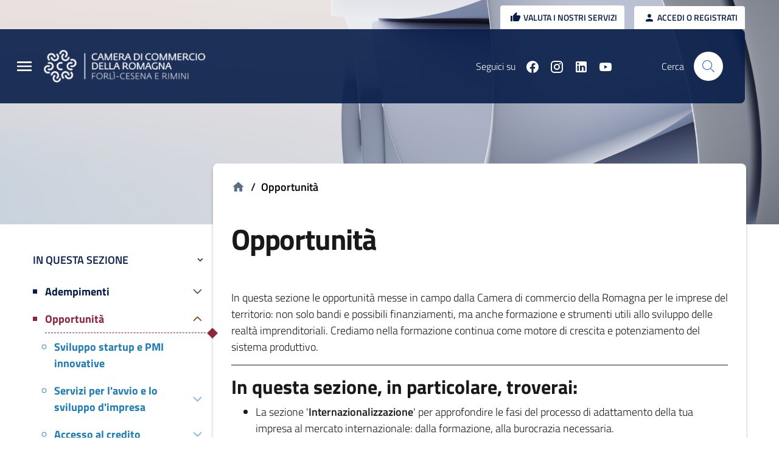

--- FILE ---
content_type: text/html; charset=UTF-8
request_url: https://www.romagna.camcom.it/it/opportunita
body_size: 319844
content:

<!-- usata per CMS -->


<!DOCTYPE html>

    <html lang="it-IT">


<head>
            
<meta charset="UTF-8">
<meta name="viewport" content="width=device-width, initial-scale=1">
<meta name="csrf-param" content="_csrf">
<meta name="csrf-token" content="_4CcdBK9KB2hP2IS1AgRcFIxdYXU4zj-wI2x0l4H0NWn6dgaceR3TYx4N3WHbidEYhwe1piZcJyn79ikD0v9kw==">
<meta http-equiv="x-ua-compatible" content="ie=edge">
<meta name="facebook-domain-verification" content="ad1f2mqw44yk7q3piwc3aintyb3nkc">
<title>Camera di commercio della Romagna - Opportunità</title>
<link rel="shortcut icon" href="/img/favicon-cciaa-blu.png" type="image/x-icon">
<meta name="csrf-param" content="_csrf">
<meta name="csrf-token" content="_4CcdBK9KB2hP2IS1AgRcFIxdYXU4zj-wI2x0l4H0NWn6dgaceR3TYx4N3WHbidEYhwe1piZcJyn79ikD0v9kw==">

<meta property="og:type" content="website">
<meta name="twitter:card" content="summary">
<meta property="og:title" content="Opportunità">
<meta name="twitter:title" content="Opportunità">
<meta property="og:url" content="https://www.romagna.camcom.it/it/opportunita?path=opportunita">
<meta name="twitter:url" content="https://www.romagna.camcom.it/it/opportunita?path=opportunita">
<link href="/assets/2f9bcb52fe7a01d55818ce8b819905d8/MaterialDesign-Webfont-master/css/materialdesignicons.min.css?v=1763998104" rel="stylesheet">
<link href="/assets/2f9bcb52fe7a01d55818ce8b819905d8/css/pretty-checkbox.min.css?v=1763998104" rel="stylesheet">
<link href="/assets/2f9bcb52fe7a01d55818ce8b819905d8/compiled/scss/main-design.css?v=1763998112" rel="stylesheet">
<link href="/assets/2f9bcb52fe7a01d55818ce8b819905d8/MaterialDesign-Webfont-master/css/twitter-x-brand.css?v=1763998104" rel="stylesheet">
<link href="/assets/2f9bcb52fe7a01d55818ce8b819905d8/MaterialDesign-Webfont-master/css/materialdesignicons-two-tone.css?v=1763998104" rel="stylesheet">
<link href="/assets/2f9bcb52fe7a01d55818ce8b819905d8/bs-lombardia/icon-bootstrap-lombardia.css?v=1763998110" rel="stylesheet">
<style>    svg.link-panel-icon{
        fill:currentColor;
    }</style>
<script>var yiiOptions = {"idScope":""};
window.__PUBLIC_PATH__ = '/assets/2f9bcb52fe7a01d55818ce8b819905d8/node_modules/bootstrap-italia/dist/fonts'</script>


    </head>



    <body class="bg-body position-relative d-flex flex-column cciaa-layout-redesign">


        
        
<div class="skiplinks">
  <a class="sr-only sr-only-focusable" href="#mainContent" title="Vai al contenuto principale" tabindex="1">
    Vai al contenuto principale  </a>
  <a class="sr-only sr-only-focusable" href="#footerContent" title="Vai al footer" tabindex="1">
    Vai al footer  </a>
</div>
        
        
        



<img class="img-header position-absolute w-100 z-index-0" title="Immagine" src="/img/testata-cciaa.png" alt="Immagine">

<header id="headerContent" class="it-header-wrapper position-fixed frontend-header w-100 z-index-8">
    
        <div class="it-header-slim-wrapper d-flex align-items-center py-0 text-primary">
            <div class="container-fluid">
                <div class="row">
                    <div class="col-12 p-0">
                        <div class="it-header-slim-wrapper-content">
                            <div class="navbar-brand">
                                

        
               
                                </div>
                            <div class="it-header-slim-right-zone">
                                                                
                                <!-- CHAT MODULE -->
                                
                                <div class="nav-item">
                                    <a href="https://www.romagna.camcom.it/customer-satisfaction" class="btn btn-icon btn-xs btn-user-not-logged bg-outline-primary mr-3" title="Valuta i nostri servizi" target="_blank">
                                        <!--<img src="/img/icona_valutazione.png" alt="< ?= BaseAmosModule::t('amosdesign', 'Valuta i servizi') ?>" class="btn-img m-1" />-->
                                        <span class="mdi mdi-thumb-up mdi-18px p-1"></span>        
                                        <span class="d-none d-sm-block">Valuta i nostri servizi</span>
                                    </a>
                                </div>
                                

                                <!-- USER -->
                                
                                                                                                                    <div class="it-access-top-wrapper">
                                                                                            
<a href="/it/login" class="btn btn-icon btn-xs btn-user-not-logged bg-outline-primary" title="Accedi o Registrati al portale">
    <span class="bg-transparent p-1">
        <span class="mdi mdi-account icon mdi-18px"> </span>
    </span>
    <span class="d-none d-sm-block">Accedi o registrati</span>
</a>                                                                                    </div>
                                                                    
                                <!-- LANGUAGES -->
                                                                                            </div>
                        </div>
                    </div>
                </div>
            </div>
        </div>

    
    <div class="it-nav-wrapper">
        
            <button id="button-megamenu" class="btn btn-icon btn-always-hamburger-menu" type="button" data-toggle="modal" data-target="#alwaysHamburgerMegamenu" aria-label="Menu Principale">
                <svg role="presentation" class="icon icon-white">
                    <use xlink:href="/assets/2f9bcb52fe7a01d55818ce8b819905d8/sprite/material-sprite.svg#menu"></use>
                </svg>
            </button>

                <div class="it-header-center-wrapper  ">
            <div class="container-fluid">
                <div class="row">
                    <div class="col-12">
                        <div class="it-header-center-content-wrapper">
                            <div class="it-brand-wrapper d-flex pl-lg-0 alwaysmenu-with-container-fluid">
                                
    <!-- new logo configurations -->
        
                    
            <!-- IF IS SET LOGO IMAGE -->
                                            <a class="d-block" href="/site/to-menu-url?url=/" title="Vai alla homepage"><div class="it-brand-text  d-block"><img src="/img/logo-cciaa.png" alt="Vai alla homepage"></div></a>
            <!-- IF IS SET LOGO TEXT -->
            
            <!-- CHECK NO LOGO FOUND -->
            
             
                                </div>
                            <div class="it-right-zone">
                                                                        <div class="it-socials d-none d-md-flex">
    <span>Seguici su</span>
    <ul>
      
                  <li>
            <a href="https://www.facebook.com/CameradicommerciodellaRomagna/" aria-label="Seguici su facebook" target="_blank" title="Seguici su facebook"  type="button">
              <span class="icon mdi mdi-facebook"></span>
           
            </a>
          </li>
              
                  <li>
            <a href="https://www.instagram.com/camcom_romagna/" aria-label="Seguici su instagram" target="_blank" title="Seguici su instagram"  type="button">
              <span class="icon mdi mdi-instagram"></span>
           
            </a>
          </li>
              
                  <li>
            <a href="https://www.linkedin.com/company/camera-di-commercio-della-romagna/" aria-label="Seguici su linkedin" target="_blank" title="Seguici su linkedin"  type="button">
              <span class="icon mdi mdi-linkedin"></span>
           
            </a>
          </li>
              
                  <li>
            <a href="https://www.youtube.com/channel/UCSj787VWr3Yq7WxQHMGwqFQ" aria-label="Seguici su youtube" target="_blank" title="Seguici su youtube"  type="button">
              <span class="icon mdi mdi-youtube"></span>
           
            </a>
          </li>
                  </ul>
  </div>
                                                                                                                                                                                                                                        <div class="it-search-wrapper">
                                                    <span class="d-none d-md-block">Cerca</span>
                                                    <a class="search-link rounded-icon" aria-label="Vai alla pagina di ricerca della piattaforma Camera di commercio della Romagna" title="Vai alla pagina di ricerca della piattaforma Camera di commercio della Romagna Camera di commercio della Romagna" href="/it/ricerca" type="button">
                                                        <svg role="presentation" class="icon">
                                                            <use xlink:href="/assets/2f9bcb52fe7a01d55818ce8b819905d8/node_modules/bootstrap-italia/dist/svg/sprite.svg#it-search"></use>
                                                        </svg>
                                                    </a>
                                                </div>
                                                                                                                                                                                    </div>
                        </div>
                    </div>
                </div>
            </div>
        </div>

    </div>
</header>


<!-- MEGAMENU -->

    <!-- MODALE PER HAMBURGER MENU -->
    <section class="modal-always-hamburger-menu modal fade " tabindex="-1" role="dialog" id="alwaysHamburgerMegamenu">
        <div class="modal-dialog modal-megamenu" role="document">
            <div class="modal-content modal-megamenu-content">
                <div class="container-fluid container-megamenu" style="background-image:url('/img/bg-megamenu-bottom.png')">
                                            <img src="/img/bg-megamenu-top.png" class="img-megamenu" aria-hidden="true" alt="">
                                        <div class="content-box-megamenu">
                        
                                                    <div class="col-megamenu">
                                <div class="box-megamenu">
                                    <strong class="text-uppercase primary-color">Servizi online</strong>
                                                                        <nav role="menu" class="link-list-wrapper">
                                        <ul class="link-list clearfix">
                                                                                            <li><a class="list-item" href="https://servizi.romagna.camcom.it/appuntamenti-online/servizi.htm" title="Prenota un appuntamento">Prenota un appuntamento</a></li>

                                                                                            <li><a class="list-item" href="https://www.romagna.camcom.it/amosadmin/user-profile/sso-service?service=quesito" title="Contatta il Registro Imprese">Contatta il Registro Imprese</a></li>

                                                                                            <li><a class="list-item" href="https://www.romagna.camcom.it/it/sso" title="Tutti i servizi online">Tutti i servizi online</a></li>

                                                                                    </ul>
                                    </nav>
                                </div>
                            </div>
                            <div class="col-megamenu">
                                <div class="box-megamenu">
                                    <strong class="text-uppercase primary-color">Strumenti per le imprese</strong>
                                                                        <nav role="menu" class="link-list-wrapper">
                                        <ul class="link-list clearfix">
                                                                                            <li><a class="list-item" href="/it/avvio" title="Avvio">Avvio</a></li>

                                                                                            <li><a class="list-item" href="/it/gestione-1" title="Gestione">Gestione</a></li>

                                                                                            <li><a class="list-item" href="/it/promozione" title="Promozione">Promozione</a></li>

                                                                                            <li><a class="list-item" href="/it/tutela" title="Tutela">Tutela</a></li>

                                                                                    </ul>
                                    </nav>
                                </div>
                            </div>
                            <div class="col-megamenu">
                                <div class="box-megamenu">
                                    <strong class="text-uppercase primary-color">Tutti gli argomenti</strong>
                                                                        <nav role="menu" class="link-list-wrapper">
                                        <ul class="link-list clearfix">
                                                                                            <li><a class="list-item" href="/it/adempimenti" title="Adempimenti">Adempimenti</a></li>

                                                                                            <li><a class="list-item" href="/it/opportunita" title="Opportunità">Opportunità</a></li>

                                                                                            <li><a class="list-item" href="/it/informazioni" title="Informazioni">Informazioni</a></li>

                                                                                    </ul>
                                    </nav>
                                </div>
                            </div>
                            <div class="col-megamenu">
                                <div class="box-megamenu">
                                    <strong class="text-uppercase primary-color">URP e contatti</strong>
                                                                        <nav role="menu" class="link-list-wrapper">
                                        <ul class="link-list clearfix">
                                                                                            <li><a class="list-item" href="/it/ufficio-relazioni-con-il-pubblico" title="Ufficio relazioni con il pubblico">Ufficio relazioni con il pubblico</a></li>

                                                                                            <li><a class="list-item" href="/it/sedi-e-orari-1" title="Sedi e orari">Sedi e orari</a></li>

                                                                                            <li><a class="list-item" href="/it/pagamenti" title="Pagamenti">Pagamenti</a></li>

                                                                                    </ul>
                                    </nav>
                                </div>
                            </div>

                                                    <a role="button" aria-label="Close" data-dismiss="modal" href="javascript:void(0)" style="cursor:pointer; position:absolute; right:18px;"><span class="mdi mdi-close"></span></a>
                    </div>
                </div>
            </div>
        </div>
    </section>
        <main id="mainContent" class="d-flex ">
            <!--< ?php if ($showSidebarRedattore) : ?>-->
                        <main role="main" class="w-100 bg-transparent  ">

                                    
                
                
                
        
                                    
                
                
                


                

                                <div class="wrap-modules">
        <div class="uk-section  first-spacing-block d-none d-md-block " >

                
                    <div class="uk-container ">
                            <p class="spacing-block">
                <br>        <br>        <br>    </p>
                        </div>
        




    </div>
        <div class="uk-section  portale-lavoro-page " >

                
                    <div class="uk-container ">
                        


            <div class="uk-section">
            <div class="uk-container">
                        <div class="row ">
                                        <div class="col-12 col-md-3     ">
                                <p class="spacing-block">
                <br>    </p>
    <aside class="left-page-menu-container dropdown-style-menu">
        <a id="indexMenuButton-63108516911056" href="#indexMenuCollapse63108516911056" data-toggle="collapse" role="button" aria-expanded="true" aria-controls="indexMenuCollapse63108516911056" title="Espandi menu" class="text-uppercase text-decoration-none font-weight-semibold mb-0 d-flex align-items-center justify-content-between">
            In questa sezione            <span class="mdi mdi-chevron-down"></span>
        </a>
        <div id="indexMenuCollapse63108516911056" class="collapse show navbar it-navscroll-wrapper navbar-expand-lg w-100 p-0">
            <div class="menu-wrapper w-100 py-0">
                <ul id="left-page-menu-63108516911056" class="collapse-div left-page-menu link-list collapse show  ">
                                                                    <li class="nav-item lvl-1 ">
                        <!-- ci sono figli -->
                                                                                <div class="collapse-header" id="heading631085169151" style="display: flex;">
                                <a title="Vai alla pagina Adempimenti" href="https://www.romagna.camcom.it/it/adempimenti" class="flex-grow-1 trigger-link inner-link border-0">Adempimenti</a>
                                <button class="w-auto p-0 inner-link border-0" data-toggle="collapse" data-target="#collapse631085169151" aria-expanded="false" aria-controls="collapse631085169151" title="Espandi menu">
                                </button>
                            </div>

                            <div id="collapse631085169151" class="collapse collapse-inner" role="region" aria-labelledby="heading631085169151" >
                                <div class="collapse-body p-0 ">
                                    <ul>
                        <!-- non ci sono figli -->
                        
                                                                                            <li class="nav-item lvl-2 ">
                        <!-- ci sono figli -->
                                                                                <div class="collapse-header" id="heading631085169177" style="display: flex;">
                                <a title="Vai alla pagina Registro Imprese" href="https://www.romagna.camcom.it/it/adempimenti/registro-imprese" class="flex-grow-1 trigger-link inner-link border-0">Registro Imprese</a>
                                <button class="w-auto p-0 inner-link border-0" data-toggle="collapse" data-target="#collapse631085169177" aria-expanded="false" aria-controls="collapse631085169177" title="Espandi menu">
                                </button>
                            </div>

                            <div id="collapse631085169177" class="collapse collapse-inner" role="region" aria-labelledby="heading631085169177" >
                                <div class="collapse-body p-0 ">
                                    <ul>
                        <!-- non ci sono figli -->
                        
                                                                                            <li class="nav-item lvl-3 ">
                        <!-- ci sono figli -->
                                                                                <div class="collapse-header" id="heading631085169178" style="display: flex;">
                                <a title="Vai alla pagina Manuali, guide e FAQ" href="https://www.romagna.camcom.it/it/adempimenti/registro-imprese/manuali-guide-e-faq-1" class="flex-grow-1 trigger-link inner-link border-0">Manuali, guide e FAQ</a>
                                <button class="w-auto p-0 inner-link border-0" data-toggle="collapse" data-target="#collapse631085169178" aria-expanded="false" aria-controls="collapse631085169178" title="Espandi menu">
                                </button>
                            </div>

                            <div id="collapse631085169178" class="collapse collapse-inner" role="region" aria-labelledby="heading631085169178" >
                                <div class="collapse-body p-0 ">
                                    <ul>
                        <!-- non ci sono figli -->
                        
                                                                                            <li class="nav-item lvl-4 ">
                        <!-- ci sono figli -->
                                                        <div class="inner-link">
                                    <a title="Vai alla pagina FAQ - Come fare per...?" href="https://www.romagna.camcom.it/it/adempimenti/registro-imprese/manuali-guide-e-faq-1/faq-come-fare-per-1">FAQ - Come fare per...?</a>
                                </div>
                            </li>
                                                                                                                
                                                                                            <li class="nav-item lvl-4 ">
                        <!-- ci sono figli -->
                                                        <div class="inner-link">
                                    <a title="Vai alla pagina FAQ - Adempimenti societari" href="https://www.romagna.camcom.it/it/adempimenti/registro-imprese/manuali-guide-e-faq-1/faq-adempimenti-societari">FAQ - Adempimenti societari</a>
                                </div>
                            </li>
                                                                                                                
                                                                                            <li class="nav-item lvl-4 ">
                        <!-- ci sono figli -->
                                                        <div class="inner-link">
                                    <a title="Vai alla pagina FAQ - Bilancio ed elenco soci" href="https://www.romagna.camcom.it/it/adempimenti/registro-imprese/manuali-guide-e-faq-1/faq-bilancio-ed-elenco-soci">FAQ - Bilancio ed elenco soci</a>
                                </div>
                            </li>
                                                                                                                
                                                                                            <li class="nav-item lvl-4 ">
                        <!-- ci sono figli -->
                                                        <div class="inner-link">
                                    <a title="Vai alla pagina FAQ - Attività economiche / Adempimenti REA" href="https://www.romagna.camcom.it/it/adempimenti/registro-imprese/manuali-guide-e-faq-1/faq-attivita-economiche-adempimenti-rea">FAQ - Attività economiche / Adempimenti REA</a>
                                </div>
                            </li>
                                                                                                                
                                                                                            <li class="nav-item lvl-4 ">
                        <!-- ci sono figli -->
                                                        <div class="inner-link">
                                    <a title="Vai alla pagina FAQ - Attività regolamentate" href="https://www.romagna.camcom.it/it/adempimenti/registro-imprese/manuali-guide-e-faq-1/faq-attivita-regolamentate">FAQ - Attività regolamentate</a>
                                </div>
                            </li>
                                                                                                                
                                                                                            <li class="nav-item lvl-4 ">
                        <!-- ci sono figli -->
                                                        <div class="inner-link">
                                    <a title="Vai alla pagina FAQ - Imprese individuali" href="https://www.romagna.camcom.it/it/adempimenti/registro-imprese/manuali-guide-e-faq-1/faq-imprese-individuali">FAQ - Imprese individuali</a>
                                </div>
                            </li>
                                                                                                                
                                                                                            <li class="nav-item lvl-4 ">
                        <!-- ci sono figli -->
                                                        <div class="inner-link">
                                    <a title="Vai alla pagina FAQ - Imprese artigiane" href="https://www.romagna.camcom.it/it/adempimenti/registro-imprese/manuali-guide-e-faq-1/faq-imprese-artigiane">FAQ - Imprese artigiane</a>
                                </div>
                            </li>
                                                                                                                
                                                                                            <li class="nav-item lvl-4 ">
                        <!-- ci sono figli -->
                                                        <div class="inner-link">
                                    <a title="Vai alla pagina FAQ - Argomenti vari correlati al Registro delle Imprese" href="https://www.romagna.camcom.it/it/adempimenti/registro-imprese/manuali-guide-e-faq-1/faq-argomenti-vari-correlati-al-registro-delle-imprese">FAQ - Argomenti vari correlati al Registro delle Imprese</a>
                                </div>
                            </li>
                                                            
                                                                            </ul>
                                        </div>
                                        </div>
                                                                        </li>
                                                                                    
                                                                                            <li class="nav-item lvl-3 ">
                        <!-- ci sono figli -->
                                                                                <div class="collapse-header" id="heading631085169182" style="display: flex;">
                                <a title="Vai alla pagina Atti societari e bilanci" href="https://www.romagna.camcom.it/it/adempimenti/registro-imprese/atti-societari-e-bilanci-1" class="flex-grow-1 trigger-link inner-link border-0">Atti societari e bilanci</a>
                                <button class="w-auto p-0 inner-link border-0" data-toggle="collapse" data-target="#collapse631085169182" aria-expanded="false" aria-controls="collapse631085169182" title="Espandi menu">
                                </button>
                            </div>

                            <div id="collapse631085169182" class="collapse collapse-inner" role="region" aria-labelledby="heading631085169182" >
                                <div class="collapse-body p-0 ">
                                    <ul>
                        <!-- non ci sono figli -->
                        
                                                                                            <li class="nav-item lvl-4 ">
                        <!-- ci sono figli -->
                                                        <div class="inner-link">
                                    <a title="Vai alla pagina Bilanci, elenchi soci e situazioni patrimoniali" href="https://www.romagna.camcom.it/it/adempimenti/registro-imprese/atti-societari-e-bilanci-1/bilanci-e-situazioni-patrimoniali">Bilanci, elenchi soci e situazioni patrimoniali</a>
                                </div>
                            </li>
                                                                                                                
                                                                                            <li class="nav-item lvl-4 ">
                        <!-- ci sono figli -->
                                                        <div class="inner-link">
                                    <a title="Vai alla pagina Procedure concorsuali" href="https://www.romagna.camcom.it/it/adempimenti/registro-imprese/atti-societari-e-bilanci-1/procedure-concorsuali">Procedure concorsuali</a>
                                </div>
                            </li>
                                                                                                                
                                                                                            <li class="nav-item lvl-4 ">
                        <!-- ci sono figli -->
                                                        <div class="inner-link">
                                    <a title="Vai alla pagina Comunicazione PEC amministratori" href="https://www.romagna.camcom.it/it/adempimenti/registro-imprese/atti-societari-e-bilanci-1/comunicazione-pec-amministratori">Comunicazione PEC amministratori</a>
                                </div>
                            </li>
                                                                                                                
                                                                                            <li class="nav-item lvl-4 ">
                        <!-- ci sono figli -->
                                                        <div class="inner-link">
                                    <a title="Vai alla pagina Registro dei Titolari Effettivi" href="https://www.romagna.camcom.it/it/adempimenti/registro-imprese/atti-societari-e-bilanci-1/registro-dei-titolari-effettivi">Registro dei Titolari Effettivi</a>
                                </div>
                            </li>
                                                                                                                
                                                                                            <li class="nav-item lvl-4 ">
                        <!-- ci sono figli -->
                                                        <div class="inner-link">
                                    <a title="Vai alla pagina Contratti di rete tra imprese" href="https://www.romagna.camcom.it/it/adempimenti/registro-imprese/atti-societari-e-bilanci-1/contratti-di-rete-tra-imprese">Contratti di rete tra imprese</a>
                                </div>
                            </li>
                                                            
                                                                            </ul>
                                        </div>
                                        </div>
                                                                        </li>
                                                                                    
                                                                                            <li class="nav-item lvl-3 ">
                        <!-- ci sono figli -->
                                                        <div class="inner-link">
                                    <a title="Vai alla pagina Imprese innovative" href="https://www.romagna.camcom.it/it/adempimenti/registro-imprese/imprese-innovative-1">Imprese innovative</a>
                                </div>
                            </li>
                                                                                                                
                                                                                            <li class="nav-item lvl-3 ">
                        <!-- ci sono figli -->
                                                        <div class="inner-link">
                                    <a title="Vai alla pagina Imprese culturali e creative" href="https://www.romagna.camcom.it/it/adempimenti/registro-imprese/imprese-culturali-e-creative">Imprese culturali e creative</a>
                                </div>
                            </li>
                                                                                                                
                                                                                            <li class="nav-item lvl-3 ">
                        <!-- ci sono figli -->
                                                        <div class="inner-link">
                                    <a title="Vai alla pagina Imprese sociali" href="https://www.romagna.camcom.it/it/adempimenti/registro-imprese/imprese-sociali">Imprese sociali</a>
                                </div>
                            </li>
                                                                                                                
                                                                                            <li class="nav-item lvl-3 ">
                        <!-- ci sono figli -->
                                                                                <div class="collapse-header" id="heading631085169193" style="display: flex;">
                                <a title="Vai alla pagina ComUnica per la nascita dell&#039;impresa" href="https://www.romagna.camcom.it/it/adempimenti/registro-imprese/comunica-per-la-nascita-dellimpresa" class="flex-grow-1 trigger-link inner-link border-0">ComUnica per la nascita dell&#039;impresa</a>
                                <button class="w-auto p-0 inner-link border-0" data-toggle="collapse" data-target="#collapse631085169193" aria-expanded="false" aria-controls="collapse631085169193" title="Espandi menu">
                                </button>
                            </div>

                            <div id="collapse631085169193" class="collapse collapse-inner" role="region" aria-labelledby="heading631085169193" >
                                <div class="collapse-body p-0 ">
                                    <ul>
                        <!-- non ci sono figli -->
                        
                                                                                            <li class="nav-item lvl-4 ">
                        <!-- ci sono figli -->
                                                        <div class="inner-link">
                                    <a title="Vai alla pagina Rea e fascicolo elettronico d&#039;impresa" href="https://www.romagna.camcom.it/it/adempimenti/registro-imprese/comunica-per-la-nascita-dellimpresa/rea-e-fascicolo-elettronico-dimpresa">Rea e fascicolo elettronico d&#039;impresa</a>
                                </div>
                            </li>
                                                                                                                
                                                                                            <li class="nav-item lvl-4 ">
                        <!-- ci sono figli -->
                                                        <div class="inner-link">
                                    <a title="Vai alla pagina Guida Ateco e denunce di inizio e variazione attività economica al Registro Imprese o al REA" href="https://www.romagna.camcom.it/it/adempimenti/registro-imprese/comunica-per-la-nascita-dellimpresa/guida-ateco-e-denunce-di-inizio-e-variazione-attivita-economica-al-registro-imprese-o-al-rea">Guida Ateco e denunce di inizio e variazione attività economica al Registro Imprese o al REA</a>
                                </div>
                            </li>
                                                                                                                
                                                                                            <li class="nav-item lvl-4 ">
                        <!-- ci sono figli -->
                                                        <div class="inner-link">
                                    <a title="Vai alla pagina Suap Impresa in un giorno" href="https://www.romagna.camcom.it/it/adempimenti/registro-imprese/comunica-per-la-nascita-dellimpresa/suap-impresa-in-un-giorno">Suap Impresa in un giorno</a>
                                </div>
                            </li>
                                                            
                                                                            </ul>
                                        </div>
                                        </div>
                                                                        </li>
                                                                                    
                                                                                            <li class="nav-item lvl-3 ">
                        <!-- ci sono figli -->
                                                                                <div class="collapse-header" id="heading631085169218" style="display: flex;">
                                <a title="Vai alla pagina Le attività regolamentate" href="https://www.romagna.camcom.it/it/adempimenti/registro-imprese/le-attivita-regolamentate" class="flex-grow-1 trigger-link inner-link border-0">Le attività regolamentate</a>
                                <button class="w-auto p-0 inner-link border-0" data-toggle="collapse" data-target="#collapse631085169218" aria-expanded="false" aria-controls="collapse631085169218" title="Espandi menu">
                                </button>
                            </div>

                            <div id="collapse631085169218" class="collapse collapse-inner" role="region" aria-labelledby="heading631085169218" >
                                <div class="collapse-body p-0 ">
                                    <ul>
                        <!-- non ci sono figli -->
                        
                                                                                            <li class="nav-item lvl-4 ">
                        <!-- ci sono figli -->
                                                        <div class="inner-link">
                                    <a title="Vai alla pagina L&#039;attività di autoriparazione" href="https://www.romagna.camcom.it/it/adempimenti/registro-imprese/le-attivita-regolamentate/lattivita-di-autoriparazione">L&#039;attività di autoriparazione</a>
                                </div>
                            </li>
                                                                                                                
                                                                                            <li class="nav-item lvl-4 ">
                        <!-- ci sono figli -->
                                                        <div class="inner-link">
                                    <a title="Vai alla pagina L&#039;attività di installazione impianti" href="https://www.romagna.camcom.it/it/adempimenti/registro-imprese/le-attivita-regolamentate/lattivita-di-installazione-impianti">L&#039;attività di installazione impianti</a>
                                </div>
                            </li>
                                                                                                                
                                                                                            <li class="nav-item lvl-4 ">
                        <!-- ci sono figli -->
                                                        <div class="inner-link">
                                    <a title="Vai alla pagina Impianti alimentati da fonti di energia rinnovabile (FER)" href="https://www.romagna.camcom.it/it/adempimenti/registro-imprese/le-attivita-regolamentate/impianti-alimentati-da-fonti-di-energia-rinnovabile-fer">Impianti alimentati da fonti di energia rinnovabile (FER)</a>
                                </div>
                            </li>
                                                                                                                
                                                                                            <li class="nav-item lvl-4 ">
                        <!-- ci sono figli -->
                                                        <div class="inner-link">
                                    <a title="Vai alla pagina L&#039;attività di facchinaggio" href="https://www.romagna.camcom.it/it/adempimenti/registro-imprese/le-attivita-regolamentate/lattivita-di-facchinaggio">L&#039;attività di facchinaggio</a>
                                </div>
                            </li>
                                                                                                                
                                                                                            <li class="nav-item lvl-4 ">
                        <!-- ci sono figli -->
                                                        <div class="inner-link">
                                    <a title="Vai alla pagina Le attività delle imprese di pulizie" href="https://www.romagna.camcom.it/it/adempimenti/registro-imprese/le-attivita-regolamentate/le-attivita-delle-imprese-di-pulizie">Le attività delle imprese di pulizie</a>
                                </div>
                            </li>
                                                                                                                
                                                                                            <li class="nav-item lvl-4 ">
                        <!-- ci sono figli -->
                                                        <div class="inner-link">
                                    <a title="Vai alla pagina L&#039;attività di commercio all&#039;ingrosso" href="https://www.romagna.camcom.it/it/adempimenti/registro-imprese/le-attivita-regolamentate/lattivita-di-commercio-allingrosso">L&#039;attività di commercio all&#039;ingrosso</a>
                                </div>
                            </li>
                                                                                                                
                                                                                            <li class="nav-item lvl-4 ">
                        <!-- ci sono figli -->
                                                        <div class="inner-link">
                                    <a title="Vai alla pagina L&#039;Agente e Rappresentante di Commercio" href="https://www.romagna.camcom.it/it/adempimenti/registro-imprese/le-attivita-regolamentate/lagente-e-rappresentante-di-commercio">L&#039;Agente e Rappresentante di Commercio</a>
                                </div>
                            </li>
                                                                                                                
                                                                                            <li class="nav-item lvl-4 ">
                        <!-- ci sono figli -->
                                                        <div class="inner-link">
                                    <a title="Vai alla pagina L&#039;Agente d&#039;Affari in Mediazione" href="https://www.romagna.camcom.it/it/adempimenti/registro-imprese/le-attivita-regolamentate/lagente-daffari-in-mediazione">L&#039;Agente d&#039;Affari in Mediazione</a>
                                </div>
                            </li>
                                                                                                                
                                                                                            <li class="nav-item lvl-4 ">
                        <!-- ci sono figli -->
                                                        <div class="inner-link">
                                    <a title="Vai alla pagina Il Mediatore marittimo" href="https://www.romagna.camcom.it/it/adempimenti/registro-imprese/le-attivita-regolamentate/il-mediatore-marittimo">Il Mediatore marittimo</a>
                                </div>
                            </li>
                                                                                                                
                                                                                            <li class="nav-item lvl-4 ">
                        <!-- ci sono figli -->
                                                        <div class="inner-link">
                                    <a title="Vai alla pagina Lo Spedizioniere" href="https://www.romagna.camcom.it/it/adempimenti/registro-imprese/le-attivita-regolamentate/lo-spedizioniere">Lo Spedizioniere</a>
                                </div>
                            </li>
                                                                                                                
                                                                                            <li class="nav-item lvl-4 ">
                        <!-- ci sono figli -->
                                                        <div class="inner-link">
                                    <a title="Vai alla pagina Manutenzione del verde" href="https://www.romagna.camcom.it/it/adempimenti/registro-imprese/le-attivita-regolamentate/manutenzione-del-verde">Manutenzione del verde</a>
                                </div>
                            </li>
                                                                                                                
                                                                                            <li class="nav-item lvl-4 ">
                        <!-- ci sono figli -->
                                                        <div class="inner-link">
                                    <a title="Vai alla pagina Il riconoscimento delle qualifiche professionali estere" href="https://www.romagna.camcom.it/it/adempimenti/registro-imprese/le-attivita-regolamentate/il-riconoscimento-delle-qualifiche-professionali-estere">Il riconoscimento delle qualifiche professionali estere</a>
                                </div>
                            </li>
                                                            
                                                                            </ul>
                                        </div>
                                        </div>
                                                                        </li>
                                                                                    
                                                                                            <li class="nav-item lvl-3 ">
                        <!-- ci sono figli -->
                                                        <div class="inner-link">
                                    <a title="Vai alla pagina Albo delle imprese artigiane" href="https://www.romagna.camcom.it/it/adempimenti/registro-imprese/albo-delle-imprese-artigiane">Albo delle imprese artigiane</a>
                                </div>
                            </li>
                                                                                                                
                                                                                            <li class="nav-item lvl-3 ">
                        <!-- ci sono figli -->
                                                        <div class="inner-link">
                                    <a title="Vai alla pagina Moduli" href="https://www.romagna.camcom.it/it/adempimenti/registro-imprese/moduli">Moduli</a>
                                </div>
                            </li>
                                                                                                                
                                                                                            <li class="nav-item lvl-3 ">
                        <!-- ci sono figli -->
                                                        <div class="inner-link">
                                    <a title="Vai alla pagina Diritti di segreteria e imposta di bollo" href="https://www.romagna.camcom.it/it/adempimenti/registro-imprese/diritti-di-segreteria-e-imposta-di-bollo">Diritti di segreteria e imposta di bollo</a>
                                </div>
                            </li>
                                                                                                                
                                                                                            <li class="nav-item lvl-3 ">
                        <!-- ci sono figli -->
                                                        <div class="inner-link">
                                    <a title="Vai alla pagina Regole per la sottoscrizione delle pratiche" href="https://www.romagna.camcom.it/it/adempimenti/registro-imprese/regole-per-la-sottoscrizione-delle-pratiche">Regole per la sottoscrizione delle pratiche</a>
                                </div>
                            </li>
                                                                                                                
                                                                                            <li class="nav-item lvl-3 ">
                        <!-- ci sono figli -->
                                                        <div class="inner-link">
                                    <a title="Vai alla pagina Accesso alle banche dati" href="https://www.romagna.camcom.it/it/adempimenti/registro-imprese/accesso-alle-banche-dati">Accesso alle banche dati</a>
                                </div>
                            </li>
                                                                                                                
                                                                                            <li class="nav-item lvl-3 ">
                        <!-- ci sono figli -->
                                                        <div class="inner-link">
                                    <a title="Vai alla pagina Libri sociali e registri - bollatura e vidimazione" href="https://www.romagna.camcom.it/it/adempimenti/registro-imprese/libri-sociali-e-registri-bollatura-e-vidimazione">Libri sociali e registri - bollatura e vidimazione</a>
                                </div>
                            </li>
                                                                                                                
                                                                                            <li class="nav-item lvl-3 ">
                        <!-- ci sono figli -->
                                                        <div class="inner-link">
                                    <a title="Vai alla pagina Domicilio digitale - Posta elettronica certificata" href="https://www.romagna.camcom.it/it/adempimenti/registro-imprese/domicilio-digitale-posta-elettronica-certificata">Domicilio digitale - Posta elettronica certificata</a>
                                </div>
                            </li>
                                                                                                                
                                                                                            <li class="nav-item lvl-3 ">
                        <!-- ci sono figli -->
                                                        <div class="inner-link">
                                    <a title="Vai alla pagina Procedure d&#039;ufficio" href="https://www.romagna.camcom.it/it/adempimenti/registro-imprese/procedure-dufficio">Procedure d&#039;ufficio</a>
                                </div>
                            </li>
                                                                                                                
                                                                                            <li class="nav-item lvl-3 ">
                        <!-- ci sono figli -->
                                                        <div class="inner-link">
                                    <a title="Vai alla pagina Accertamento violazioni amministrative" href="https://www.romagna.camcom.it/it/adempimenti/registro-imprese/accertamento-violazioni-amministrative">Accertamento violazioni amministrative</a>
                                </div>
                            </li>
                                                                                                                
                                                                                            <li class="nav-item lvl-3 ">
                        <!-- ci sono figli -->
                                                        <div class="inner-link">
                                    <a title="Vai alla pagina Formazione per imprese e professionisti" href="https://www.romagna.camcom.it/it/adempimenti/registro-imprese/formazione-per-imprese-e-professionisti">Formazione per imprese e professionisti</a>
                                </div>
                            </li>
                                                            
                                                                            </ul>
                                        </div>
                                        </div>
                                                                        </li>
                                                                                    
                                                                                            <li class="nav-item lvl-2 ">
                        <!-- ci sono figli -->
                                                                                <div class="collapse-header" id="heading631085169204" style="display: flex;">
                                <a title="Vai alla pagina Diritto annuale" href="https://www.romagna.camcom.it/it/adempimenti/diritto-annuale" class="flex-grow-1 trigger-link inner-link border-0">Diritto annuale</a>
                                <button class="w-auto p-0 inner-link border-0" data-toggle="collapse" data-target="#collapse631085169204" aria-expanded="false" aria-controls="collapse631085169204" title="Espandi menu">
                                </button>
                            </div>

                            <div id="collapse631085169204" class="collapse collapse-inner" role="region" aria-labelledby="heading631085169204" >
                                <div class="collapse-body p-0 ">
                                    <ul>
                        <!-- non ci sono figli -->
                        
                                                                                            <li class="nav-item lvl-3 ">
                        <!-- ci sono figli -->
                                                        <div class="inner-link">
                                    <a title="Vai alla pagina Importi diritto annuale 2023" href="https://www.romagna.camcom.it/it/adempimenti/diritto-annuale/importi-diritto-annuale-2023">Importi diritto annuale 2023</a>
                                </div>
                            </li>
                                                                                                                
                                                                                            <li class="nav-item lvl-3 ">
                        <!-- ci sono figli -->
                                                        <div class="inner-link">
                                    <a title="Vai alla pagina Importi diritto annuale 2024" href="https://www.romagna.camcom.it/it/adempimenti/diritto-annuale/importi-diritto-annuale-2024">Importi diritto annuale 2024</a>
                                </div>
                            </li>
                                                            
                                                                            </ul>
                                        </div>
                                        </div>
                                                                        </li>
                                                                                    
                                                                                            <li class="nav-item lvl-2 ">
                        <!-- ci sono figli -->
                                                                                <div class="collapse-header" id="heading631085169165" style="display: flex;">
                                <a title="Vai alla pagina Albi e Ruoli" href="https://www.romagna.camcom.it/it/adempimenti/albi-e-ruoli-1" class="flex-grow-1 trigger-link inner-link border-0">Albi e Ruoli</a>
                                <button class="w-auto p-0 inner-link border-0" data-toggle="collapse" data-target="#collapse631085169165" aria-expanded="false" aria-controls="collapse631085169165" title="Espandi menu">
                                </button>
                            </div>

                            <div id="collapse631085169165" class="collapse collapse-inner" role="region" aria-labelledby="heading631085169165" >
                                <div class="collapse-body p-0 ">
                                    <ul>
                        <!-- non ci sono figli -->
                        
                                                                                            <li class="nav-item lvl-3 ">
                        <!-- ci sono figli -->
                                                        <div class="inner-link">
                                    <a title="Vai alla pagina Ruolo dei conducenti" href="https://www.romagna.camcom.it/it/adempimenti/albi-e-ruoli-1/ruolo-dei-conducenti">Ruolo dei conducenti</a>
                                </div>
                            </li>
                                                            
                                                                            </ul>
                                        </div>
                                        </div>
                                                                        </li>
                                                                                    
                                                                                            <li class="nav-item lvl-2 ">
                        <!-- ci sono figli -->
                                                                                <div class="collapse-header" id="heading631085169167" style="display: flex;">
                                <a title="Vai alla pagina Ambiente" href="https://www.romagna.camcom.it/it/adempimenti/ambiente" class="flex-grow-1 trigger-link inner-link border-0">Ambiente</a>
                                <button class="w-auto p-0 inner-link border-0" data-toggle="collapse" data-target="#collapse631085169167" aria-expanded="false" aria-controls="collapse631085169167" title="Espandi menu">
                                </button>
                            </div>

                            <div id="collapse631085169167" class="collapse collapse-inner" role="region" aria-labelledby="heading631085169167" >
                                <div class="collapse-body p-0 ">
                                    <ul>
                        <!-- non ci sono figli -->
                        
                                                                                            <li class="nav-item lvl-3 ">
                        <!-- ci sono figli -->
                                                                                <div class="collapse-header" id="heading631085169170" style="display: flex;">
                                <a title="Vai alla pagina Transizione Energetica: Comunità Energetiche Rinnovabili" href="https://www.romagna.camcom.it/it/adempimenti/ambiente/transizione-energetica-comunita-energetiche-rinnovabili" class="flex-grow-1 trigger-link inner-link border-0">Transizione Energetica: Comunità Energetiche Rinnovabili</a>
                                <button class="w-auto p-0 inner-link border-0" data-toggle="collapse" data-target="#collapse631085169170" aria-expanded="false" aria-controls="collapse631085169170" title="Espandi menu">
                                </button>
                            </div>

                            <div id="collapse631085169170" class="collapse collapse-inner" role="region" aria-labelledby="heading631085169170" >
                                <div class="collapse-body p-0 ">
                                    <ul>
                        <!-- non ci sono figli -->
                        
                                                                                            <li class="nav-item lvl-4 ">
                        <!-- ci sono figli -->
                                                        <div class="inner-link">
                                    <a title="Vai alla pagina Incontri con l&#039;Help Desk CER della Regione Emilia Romagna" href="https://www.romagna.camcom.it/it/adempimenti/ambiente/transizione-energetica-comunita-energetiche-rinnovabili/incontri-con-lhelp-desk-cer-della-regione-emilia-romagna">Incontri con l&#039;Help Desk CER della Regione Emilia Romagna</a>
                                </div>
                            </li>
                                                            
                                                                            </ul>
                                        </div>
                                        </div>
                                                                        </li>
                                                                                    
                                                                                            <li class="nav-item lvl-3 ">
                        <!-- ci sono figli -->
                                                        <div class="inner-link">
                                    <a title="Vai alla pagina Innovazione e sostenibilità ambientale" href="https://www.romagna.camcom.it/it/adempimenti/ambiente/innovazione-e-sostenibilita-ambientale">Innovazione e sostenibilità ambientale</a>
                                </div>
                            </li>
                                                                                                                
                                                                                            <li class="nav-item lvl-3 ">
                        <!-- ci sono figli -->
                                                                                <div class="collapse-header" id="heading631085169284" style="display: flex;">
                                <a title="Vai alla pagina MUD - Modello Unico di Dichiarazione Ambientale" href="https://www.romagna.camcom.it/it/adempimenti/ambiente/mud-modello-unico-di-dichiarazione-ambientale" class="flex-grow-1 trigger-link inner-link border-0">MUD - Modello Unico di Dichiarazione Ambientale</a>
                                <button class="w-auto p-0 inner-link border-0" data-toggle="collapse" data-target="#collapse631085169284" aria-expanded="false" aria-controls="collapse631085169284" title="Espandi menu">
                                </button>
                            </div>

                            <div id="collapse631085169284" class="collapse collapse-inner" role="region" aria-labelledby="heading631085169284" >
                                <div class="collapse-body p-0 ">
                                    <ul>
                        <!-- non ci sono figli -->
                        
                                                                                            <li class="nav-item lvl-4 ">
                        <!-- ci sono figli -->
                                                        <div class="inner-link">
                                    <a title="Vai alla pagina MUD Telematico" href="https://www.romagna.camcom.it/it/adempimenti/ambiente/mud-modello-unico-di-dichiarazione-ambientale/mud-telematico">MUD Telematico</a>
                                </div>
                            </li>
                                                                                                                
                                                                                            <li class="nav-item lvl-4 ">
                        <!-- ci sono figli -->
                                                        <div class="inner-link">
                                    <a title="Vai alla pagina MUD Semplificato" href="https://www.romagna.camcom.it/it/adempimenti/ambiente/mud-modello-unico-di-dichiarazione-ambientale/mud-semplificato">MUD Semplificato</a>
                                </div>
                            </li>
                                                                                                                
                                                                                            <li class="nav-item lvl-4 ">
                        <!-- ci sono figli -->
                                                        <div class="inner-link">
                                    <a title="Vai alla pagina Rettifiche, correzioni, sanzioni" href="https://www.romagna.camcom.it/it/adempimenti/ambiente/mud-modello-unico-di-dichiarazione-ambientale/rettifiche-correzioni-sanzioni">Rettifiche, correzioni, sanzioni</a>
                                </div>
                            </li>
                                                            
                                                                            </ul>
                                        </div>
                                        </div>
                                                                        </li>
                                                                                    
                                                                                            <li class="nav-item lvl-3 ">
                        <!-- ci sono figli -->
                                                        <div class="inner-link">
                                    <a title="Vai alla pagina RENTRI - Registro elettronico per la tracciabilità dei rifiuti" href="https://www.romagna.camcom.it/it/adempimenti/ambiente/rentri">RENTRI - Registro elettronico per la tracciabilità dei rifiuti</a>
                                </div>
                            </li>
                                                                                                                
                                                                                            <li class="nav-item lvl-3 ">
                        <!-- ci sono figli -->
                                                        <div class="inner-link">
                                    <a title="Vai alla pagina Registro dei produttori di pile e accumulatori" href="https://www.romagna.camcom.it/it/adempimenti/ambiente/registro-dei-produttori-di-pile-e-accumulatori">Registro dei produttori di pile e accumulatori</a>
                                </div>
                            </li>
                                                                                                                
                                                                                            <li class="nav-item lvl-3 ">
                        <!-- ci sono figli -->
                                                        <div class="inner-link">
                                    <a title="Vai alla pagina Registro dei produttori di apparecchiature elettriche e elettroniche (A.E.E.)" href="https://www.romagna.camcom.it/it/adempimenti/ambiente/registro-dei-produttori-di-apparecchiature-elettriche-e-elettroniche-aee">Registro dei produttori di apparecchiature elettriche e elettroniche (A.E.E.)</a>
                                </div>
                            </li>
                                                                                                                
                                                                                            <li class="nav-item lvl-3 ">
                        <!-- ci sono figli -->
                                                        <div class="inner-link">
                                    <a title="Vai alla pagina Dichiarazione Composti Organici Volatili (C.O.V.)" href="https://www.romagna.camcom.it/it/adempimenti/ambiente/dichiarazione-composti-organici-volatili-cov">Dichiarazione Composti Organici Volatili (C.O.V.)</a>
                                </div>
                            </li>
                                                                                                                
                                                                                            <li class="nav-item lvl-3 ">
                        <!-- ci sono figli -->
                                                        <div class="inner-link">
                                    <a title="Vai alla pagina Registro telematico dei gas fluorurati ad effetto serra" href="https://www.romagna.camcom.it/it/adempimenti/ambiente/registro-telematico-dei-gas-fluorurati-ad-effetto-serra">Registro telematico dei gas fluorurati ad effetto serra</a>
                                </div>
                            </li>
                                                                                                                
                                                                                            <li class="nav-item lvl-3 ">
                        <!-- ci sono figli -->
                                                        <div class="inner-link">
                                    <a title="Vai alla pagina Elenco Produttori ed Utilizzatori di sottoprodotti" href="https://www.romagna.camcom.it/it/adempimenti/ambiente/elenco-produttori-ed-utilizzatori-di-sottoprodotti">Elenco Produttori ed Utilizzatori di sottoprodotti</a>
                                </div>
                            </li>
                                                                                                                
                                                                                            <li class="nav-item lvl-3 ">
                        <!-- ci sono figli -->
                                                        <div class="inner-link">
                                    <a title="Vai alla pagina Formazione Ambiente" href="https://www.romagna.camcom.it/it/adempimenti/ambiente/formazione-ambiente">Formazione Ambiente</a>
                                </div>
                            </li>
                                                                                                                
                                                                                            <li class="nav-item lvl-3 ">
                        <!-- ci sono figli -->
                                                        <div class="inner-link">
                                    <a title="Vai alla pagina SISTRI" href="https://www.romagna.camcom.it/it/adempimenti/ambiente/sistri">SISTRI</a>
                                </div>
                            </li>
                                                            
                                                                            </ul>
                                        </div>
                                        </div>
                                                                        </li>
                                                                                    
                                                                                            <li class="nav-item lvl-2 ">
                        <!-- ci sono figli -->
                                                                                <div class="collapse-header" id="heading631085169351" style="display: flex;">
                                <a title="Vai alla pagina Identità digitale (SPID, CNS), Firma digitale e remota" href="https://www.romagna.camcom.it/it/adempimenti/identita-digitale-spid-cns-firma-digitale-e-remota" class="flex-grow-1 trigger-link inner-link border-0">Identità digitale (SPID, CNS), Firma digitale e remota</a>
                                <button class="w-auto p-0 inner-link border-0" data-toggle="collapse" data-target="#collapse631085169351" aria-expanded="false" aria-controls="collapse631085169351" title="Espandi menu">
                                </button>
                            </div>

                            <div id="collapse631085169351" class="collapse collapse-inner" role="region" aria-labelledby="heading631085169351" >
                                <div class="collapse-body p-0 ">
                                    <ul>
                        <!-- non ci sono figli -->
                        
                                                                                            <li class="nav-item lvl-3 ">
                        <!-- ci sono figli -->
                                                                                <div class="collapse-header" id="heading631085169355" style="display: flex;">
                                <a title="Vai alla pagina Carta Nazionale dei Servizi e Firma digitale: Rilascio allo Sportello e Online" href="https://www.romagna.camcom.it/it/adempimenti/identita-digitale-spid-cns-firma-digitale-e-remota/carta-nazionale-dei-servizi-e-firma-digitale" class="flex-grow-1 trigger-link inner-link border-0">Carta Nazionale dei Servizi e Firma digitale: Rilascio allo Sportello e Online</a>
                                <button class="w-auto p-0 inner-link border-0" data-toggle="collapse" data-target="#collapse631085169355" aria-expanded="false" aria-controls="collapse631085169355" title="Espandi menu">
                                </button>
                            </div>

                            <div id="collapse631085169355" class="collapse collapse-inner" role="region" aria-labelledby="heading631085169355" >
                                <div class="collapse-body p-0 ">
                                    <ul>
                        <!-- non ci sono figli -->
                        
                                                                                            <li class="nav-item lvl-4 ">
                        <!-- ci sono figli -->
                                                        <div class="inner-link">
                                    <a title="Vai alla pagina Rilascio e Rinnovo del dispositivo" href="https://www.romagna.camcom.it/it/adempimenti/identita-digitale-spid-cns-firma-digitale-e-remota/carta-nazionale-dei-servizi-e-firma-digitale/rilascio-e-rinnovo-del-dispositivo">Rilascio e Rinnovo del dispositivo</a>
                                </div>
                            </li>
                                                                                                                
                                                                                            <li class="nav-item lvl-4 ">
                        <!-- ci sono figli -->
                                                        <div class="inner-link">
                                    <a title="Vai alla pagina Token wireless Digital DNA" href="https://www.romagna.camcom.it/it/adempimenti/identita-digitale-spid-cns-firma-digitale-e-remota/carta-nazionale-dei-servizi-e-firma-digitale/token-wireless-digital-dna">Token wireless Digital DNA</a>
                                </div>
                            </li>
                                                                                                                
                                                                                            <li class="nav-item lvl-4 ">
                        <!-- ci sono figli -->
                                                        <div class="inner-link">
                                    <a title="Vai alla pagina Diritti e tariffe dispositivi di firma digitale" href="https://www.romagna.camcom.it/it/adempimenti/identita-digitale-spid-cns-firma-digitale-e-remota/carta-nazionale-dei-servizi-e-firma-digitale/diritti-e-tariffe-dispositivi-di-firma-digitale">Diritti e tariffe dispositivi di firma digitale</a>
                                </div>
                            </li>
                                                                                                                
                                                                                            <li class="nav-item lvl-4 ">
                        <!-- ci sono figli -->
                                                        <div class="inner-link">
                                    <a title="Vai alla pagina Incaricati della Registrazione" href="https://www.romagna.camcom.it/it/adempimenti/identita-digitale-spid-cns-firma-digitale-e-remota/carta-nazionale-dei-servizi-e-firma-digitale/incaricati-della-registrazione">Incaricati della Registrazione</a>
                                </div>
                            </li>
                                                                                                                
                                                                                            <li class="nav-item lvl-4 ">
                        <!-- ci sono figli -->
                                                        <div class="inner-link">
                                    <a title="Vai alla pagina Accesso agli sportelli" href="https://www.romagna.camcom.it/it/adempimenti/identita-digitale-spid-cns-firma-digitale-e-remota/carta-nazionale-dei-servizi-e-firma-digitale/accesso-agli-sportelli-1">Accesso agli sportelli</a>
                                </div>
                            </li>
                                                                                                                
                                                                                            <li class="nav-item lvl-4 ">
                        <!-- ci sono figli -->
                                                        <div class="inner-link">
                                    <a title="Vai alla pagina Assistenza online" href="https://www.romagna.camcom.it/it/adempimenti/identita-digitale-spid-cns-firma-digitale-e-remota/carta-nazionale-dei-servizi-e-firma-digitale/assistenza-online">Assistenza online</a>
                                </div>
                            </li>
                                                            
                                                                            </ul>
                                        </div>
                                        </div>
                                                                        </li>
                                
                                                                            </ul>
                                        </div>
                                        </div>
                                                                        </li>
                                                                                    
                                                                                            <li class="nav-item lvl-2 ">
                        <!-- ci sono figli -->
                                                                                <div class="collapse-header" id="heading631085169174" style="display: flex;">
                                <a title="Vai alla pagina Certificati e documenti per l&#039;estero" href="https://www.romagna.camcom.it/it/adempimenti/certificati-e-documenti-per-lestero" class="flex-grow-1 trigger-link inner-link border-0">Certificati e documenti per l&#039;estero</a>
                                <button class="w-auto p-0 inner-link border-0" data-toggle="collapse" data-target="#collapse631085169174" aria-expanded="false" aria-controls="collapse631085169174" title="Espandi menu">
                                </button>
                            </div>

                            <div id="collapse631085169174" class="collapse collapse-inner" role="region" aria-labelledby="heading631085169174" >
                                <div class="collapse-body p-0 ">
                                    <ul>
                        <!-- non ci sono figli -->
                        
                                                                                            <li class="nav-item lvl-3 ">
                        <!-- ci sono figli -->
                                                                                <div class="collapse-header" id="heading631085169175" style="display: flex;">
                                <a title="Vai alla pagina Certificato d&#039;origine" href="https://www.romagna.camcom.it/it/adempimenti/certificati-e-documenti-per-lestero/certificato-dorigine" class="flex-grow-1 trigger-link inner-link border-0">Certificato d&#039;origine</a>
                                <button class="w-auto p-0 inner-link border-0" data-toggle="collapse" data-target="#collapse631085169175" aria-expanded="false" aria-controls="collapse631085169175" title="Espandi menu">
                                </button>
                            </div>

                            <div id="collapse631085169175" class="collapse collapse-inner" role="region" aria-labelledby="heading631085169175" >
                                <div class="collapse-body p-0 ">
                                    <ul>
                        <!-- non ci sono figli -->
                        
                                                                                            <li class="nav-item lvl-4 ">
                        <!-- ci sono figli -->
                                                        <div class="inner-link">
                                    <a title="Vai alla pagina Come compilare il Certificato di Origine e la richiesta di rilascio (dichiarazione retro)" href="https://www.romagna.camcom.it/it/adempimenti/certificati-e-documenti-per-lestero/certificato-dorigine/come-compilare-il-certificato-di-origine-e-la-richiesta-di-rilascio-dichiarazione-retro">Come compilare il Certificato di Origine e la richiesta di rilascio (dichiarazione retro)</a>
                                </div>
                            </li>
                                                                                                                
                                                                                            <li class="nav-item lvl-4 ">
                        <!-- ci sono figli -->
                                                        <div class="inner-link">
                                    <a title="Vai alla pagina Come gestire la richiesta telematica e i pagamenti on line" href="https://www.romagna.camcom.it/it/adempimenti/certificati-e-documenti-per-lestero/certificato-dorigine/come-gestire-la-richiesta-telematica-e-i-pagamenti-on-line-1">Come gestire la richiesta telematica e i pagamenti on line</a>
                                </div>
                            </li>
                                                                                                                
                                                                                            <li class="nav-item lvl-4 ">
                        <!-- ci sono figli -->
                                                        <div class="inner-link">
                                    <a title="Vai alla pagina Banca Dati Nazionale dei Certificati di Origine" href="https://www.romagna.camcom.it/it/adempimenti/certificati-e-documenti-per-lestero/certificato-dorigine/banca-dati-nazionale-dei-certificati-di-origine">Banca Dati Nazionale dei Certificati di Origine</a>
                                </div>
                            </li>
                                                                                                                
                                                                                            <li class="nav-item lvl-4 ">
                        <!-- ci sono figli -->
                                                        <div class="inner-link">
                                    <a title="Vai alla pagina Certificati di Origine: Servizio Stampa in azienda" href="https://www.romagna.camcom.it/it/adempimenti/certificati-e-documenti-per-lestero/certificato-dorigine/certificati-di-origine-servizio-stampa-in-azienda">Certificati di Origine: Servizio Stampa in azienda</a>
                                </div>
                            </li>
                                                                                                                
                                                                                            <li class="nav-item lvl-4 ">
                        <!-- ci sono figli -->
                                                        <div class="inner-link">
                                    <a title="Vai alla pagina Legalizzazione documenti per l&#039;estero" href="https://www.romagna.camcom.it/it/adempimenti/certificati-e-documenti-per-lestero/certificato-dorigine/legalizzazione-documenti-per-lestero">Legalizzazione documenti per l&#039;estero</a>
                                </div>
                            </li>
                                                                                                                
                                                                                            <li class="nav-item lvl-4 ">
                        <!-- ci sono figli -->
                                                        <div class="inner-link">
                                    <a title="Vai alla pagina I vantaggi per l&#039;Operatore Economico Autorizzato" href="https://www.romagna.camcom.it/it/adempimenti/certificati-e-documenti-per-lestero/certificato-dorigine/i-vantaggi-per-loperatore-economico-autorizzato">I vantaggi per l&#039;Operatore Economico Autorizzato</a>
                                </div>
                            </li>
                                                                                                                
                                                                                            <li class="nav-item lvl-4 ">
                        <!-- ci sono figli -->
                                                        <div class="inner-link">
                                    <a title="Vai alla pagina Le regole per l&#039;attribuzione dell&#039;origine" href="https://www.romagna.camcom.it/it/adempimenti/certificati-e-documenti-per-lestero/certificato-dorigine/le-regole-per-lattribuzione-dellorigine">Le regole per l&#039;attribuzione dell&#039;origine</a>
                                </div>
                            </li>
                                                                                                                
                                                                                            <li class="nav-item lvl-4 ">
                        <!-- ci sono figli -->
                                                        <div class="inner-link">
                                    <a title="Vai alla pagina Casi Particolari" href="https://www.romagna.camcom.it/it/adempimenti/certificati-e-documenti-per-lestero/certificato-dorigine/casi-particolari-1">Casi Particolari</a>
                                </div>
                            </li>
                                                            
                                                                            </ul>
                                        </div>
                                        </div>
                                                                        </li>
                                                                                    
                                                                                            <li class="nav-item lvl-3 ">
                        <!-- ci sono figli -->
                                                        <div class="inner-link">
                                    <a title="Vai alla pagina Visti e attestati di libera vendita" href="https://www.romagna.camcom.it/it/adempimenti/certificati-e-documenti-per-lestero/visti-e-attestati-di-libera-vendita">Visti e attestati di libera vendita</a>
                                </div>
                            </li>
                                                                                                                
                                                                                            <li class="nav-item lvl-3 ">
                        <!-- ci sono figli -->
                                                        <div class="inner-link">
                                    <a title="Vai alla pagina Carnet ATA e CPD" href="https://www.romagna.camcom.it/it/adempimenti/certificati-e-documenti-per-lestero/carnet-ata-e-cpd">Carnet ATA e CPD</a>
                                </div>
                            </li>
                                                                                                                
                                                                                            <li class="nav-item lvl-3 ">
                        <!-- ci sono figli -->
                                                        <div class="inner-link">
                                    <a title="Vai alla pagina Exporter Registry Form per la Turchia" href="https://www.romagna.camcom.it/it/adempimenti/certificati-e-documenti-per-lestero/exporter-registry-form-per-la-turchia">Exporter Registry Form per la Turchia</a>
                                </div>
                            </li>
                                                                                                                
                                                                                            <li class="nav-item lvl-3 ">
                        <!-- ci sono figli -->
                                                        <div class="inner-link">
                                    <a title="Vai alla pagina Anexo IX: importazione di vini e bevande in Brasile" href="https://www.romagna.camcom.it/it/adempimenti/certificati-e-documenti-per-lestero/anexo-ix-importazione-di-vini-e-bevande-in-brasile">Anexo IX: importazione di vini e bevande in Brasile</a>
                                </div>
                            </li>
                                                                                                                
                                                                                            <li class="nav-item lvl-3 ">
                        <!-- ci sono figli -->
                                                        <div class="inner-link">
                                    <a title="Vai alla pagina CCVO o form C per la nigeria" href="https://www.romagna.camcom.it/it/adempimenti/certificati-e-documenti-per-lestero/ccvo-o-form-c-per-la-nigeria">CCVO o form C per la nigeria</a>
                                </div>
                            </li>
                                                                                                                
                                                                                            <li class="nav-item lvl-3 ">
                        <!-- ci sono figli -->
                                                        <div class="inner-link">
                                    <a title="Vai alla pagina Codice LEI" href="https://www.romagna.camcom.it/it/adempimenti/certificati-e-documenti-per-lestero/codice-lei">Codice LEI</a>
                                </div>
                            </li>
                                                                                                                
                                                                                            <li class="nav-item lvl-3 ">
                        <!-- ci sono figli -->
                                                        <div class="inner-link">
                                    <a title="Vai alla pagina Codice Meccanografico" href="https://www.romagna.camcom.it/it/adempimenti/certificati-e-documenti-per-lestero/codice-meccanografico">Codice Meccanografico</a>
                                </div>
                            </li>
                                                            
                                                                            </ul>
                                        </div>
                                        </div>
                                                                        </li>
                                                                                    
                                                                                            <li class="nav-item lvl-2 ">
                        <!-- ci sono figli -->
                                                                                <div class="collapse-header" id="heading631085169194" style="display: flex;">
                                <a title="Vai alla pagina Servizio Regolazione del mercato" href="https://www.romagna.camcom.it/it/adempimenti/servizio-regolazione-del-mercato" class="flex-grow-1 trigger-link inner-link border-0">Servizio Regolazione del mercato</a>
                                <button class="w-auto p-0 inner-link border-0" data-toggle="collapse" data-target="#collapse631085169194" aria-expanded="false" aria-controls="collapse631085169194" title="Espandi menu">
                                </button>
                            </div>

                            <div id="collapse631085169194" class="collapse collapse-inner" role="region" aria-labelledby="heading631085169194" >
                                <div class="collapse-body p-0 ">
                                    <ul>
                        <!-- non ci sono figli -->
                        
                                                                                            <li class="nav-item lvl-3 ">
                        <!-- ci sono figli -->
                                                                                <div class="collapse-header" id="heading631085169197" style="display: flex;">
                                <a title="Vai alla pagina Marchi e Brevetti" href="https://www.romagna.camcom.it/it/adempimenti/servizio-regolazione-del-mercato/marchi-e-brevetti" class="flex-grow-1 trigger-link inner-link border-0">Marchi e Brevetti</a>
                                <button class="w-auto p-0 inner-link border-0" data-toggle="collapse" data-target="#collapse631085169197" aria-expanded="false" aria-controls="collapse631085169197" title="Espandi menu">
                                </button>
                            </div>

                            <div id="collapse631085169197" class="collapse collapse-inner" role="region" aria-labelledby="heading631085169197" >
                                <div class="collapse-body p-0 ">
                                    <ul>
                        <!-- non ci sono figli -->
                        
                                                                                            <li class="nav-item lvl-4 ">
                        <!-- ci sono figli -->
                                                        <div class="inner-link">
                                    <a title="Vai alla pagina Marchio nazionale" href="https://www.romagna.camcom.it/it/adempimenti/servizio-regolazione-del-mercato/marchi-e-brevetti/marchio-nazionale">Marchio nazionale</a>
                                </div>
                            </li>
                                                                                                                
                                                                                            <li class="nav-item lvl-4 ">
                        <!-- ci sono figli -->
                                                        <div class="inner-link">
                                    <a title="Vai alla pagina Marchio internazionale" href="https://www.romagna.camcom.it/it/adempimenti/servizio-regolazione-del-mercato/marchi-e-brevetti/marchio-internazionale">Marchio internazionale</a>
                                </div>
                            </li>
                                                                                                                
                                                                                            <li class="nav-item lvl-4 ">
                        <!-- ci sono figli -->
                                                        <div class="inner-link">
                                    <a title="Vai alla pagina Marchio UE" href="https://www.romagna.camcom.it/it/adempimenti/servizio-regolazione-del-mercato/marchi-e-brevetti/marchio-ue">Marchio UE</a>
                                </div>
                            </li>
                                                                                                                
                                                                                            <li class="nav-item lvl-4 ">
                        <!-- ci sono figli -->
                                                        <div class="inner-link">
                                    <a title="Vai alla pagina Brevetto per invenzione" href="https://www.romagna.camcom.it/it/adempimenti/servizio-regolazione-del-mercato/marchi-e-brevetti/brevetto-per-invenzione">Brevetto per invenzione</a>
                                </div>
                            </li>
                                                                                                                
                                                                                            <li class="nav-item lvl-4 ">
                        <!-- ci sono figli -->
                                                        <div class="inner-link">
                                    <a title="Vai alla pagina Brevetto per modello di utilità" href="https://www.romagna.camcom.it/it/adempimenti/servizio-regolazione-del-mercato/marchi-e-brevetti/brevetto-per-modello-di-utilita">Brevetto per modello di utilità</a>
                                </div>
                            </li>
                                                                                                                
                                                                                            <li class="nav-item lvl-4 ">
                        <!-- ci sono figli -->
                                                        <div class="inner-link">
                                    <a title="Vai alla pagina Brevetto per disegni e modelli" href="https://www.romagna.camcom.it/it/adempimenti/servizio-regolazione-del-mercato/marchi-e-brevetti/brevetto-per-disegni-e-modelli">Brevetto per disegni e modelli</a>
                                </div>
                            </li>
                                                                                                                
                                                                                            <li class="nav-item lvl-4 ">
                        <!-- ci sono figli -->
                                                        <div class="inner-link">
                                    <a title="Vai alla pagina Brevetto europeo" href="https://www.romagna.camcom.it/it/adempimenti/servizio-regolazione-del-mercato/marchi-e-brevetti/brevetto-europeo">Brevetto europeo</a>
                                </div>
                            </li>
                                                                                                                
                                                                                            <li class="nav-item lvl-4 ">
                        <!-- ci sono figli -->
                                                        <div class="inner-link">
                                    <a title="Vai alla pagina Seguiti" href="https://www.romagna.camcom.it/it/adempimenti/servizio-regolazione-del-mercato/marchi-e-brevetti/seguiti">Seguiti</a>
                                </div>
                            </li>
                                                            
                                                                            </ul>
                                        </div>
                                        </div>
                                                                        </li>
                                                                                    
                                                                                            <li class="nav-item lvl-3 ">
                        <!-- ci sono figli -->
                                                        <div class="inner-link">
                                    <a title="Vai alla pagina Concorsi a premio" href="https://www.romagna.camcom.it/it/adempimenti/servizio-regolazione-del-mercato/concorsi-a-premio">Concorsi a premio</a>
                                </div>
                            </li>
                                                                                                                
                                                                                            <li class="nav-item lvl-3 ">
                        <!-- ci sono figli -->
                                                                                <div class="collapse-header" id="heading631085169198" style="display: flex;">
                                <a title="Vai alla pagina Metrologia legale" href="https://www.romagna.camcom.it/it/adempimenti/servizio-regolazione-del-mercato/metrologia-legale-1" class="flex-grow-1 trigger-link inner-link border-0">Metrologia legale</a>
                                <button class="w-auto p-0 inner-link border-0" data-toggle="collapse" data-target="#collapse631085169198" aria-expanded="false" aria-controls="collapse631085169198" title="Espandi menu">
                                </button>
                            </div>

                            <div id="collapse631085169198" class="collapse collapse-inner" role="region" aria-labelledby="heading631085169198" >
                                <div class="collapse-body p-0 ">
                                    <ul>
                        <!-- non ci sono figli -->
                        
                                                                                            <li class="nav-item lvl-4 ">
                        <!-- ci sono figli -->
                                                        <div class="inner-link">
                                    <a title="Vai alla pagina Strumenti di misura: requisiti prescritti e obblighi" href="https://www.romagna.camcom.it/it/adempimenti/servizio-regolazione-del-mercato/metrologia-legale-1/strumenti-di-misura-requisiti-prescritti-e-obblighi-1">Strumenti di misura: requisiti prescritti e obblighi</a>
                                </div>
                            </li>
                                                                                                                
                                                                                            <li class="nav-item lvl-4 ">
                        <!-- ci sono figli -->
                                                        <div class="inner-link">
                                    <a title="Vai alla pagina Vigilanza su preconfezionati" href="https://www.romagna.camcom.it/it/adempimenti/servizio-regolazione-del-mercato/metrologia-legale-1/vigilanza-su-preconfezionati-1">Vigilanza su preconfezionati</a>
                                </div>
                            </li>
                                                                                                                
                                                                                            <li class="nav-item lvl-4 ">
                        <!-- ci sono figli -->
                                                        <div class="inner-link">
                                    <a title="Vai alla pagina Metalli preziosi" href="https://www.romagna.camcom.it/it/adempimenti/servizio-regolazione-del-mercato/metrologia-legale-1/metalli-preziosi">Metalli preziosi</a>
                                </div>
                            </li>
                                                                                                                
                                                                                            <li class="nav-item lvl-4 ">
                        <!-- ci sono figli -->
                                                        <div class="inner-link">
                                    <a title="Vai alla pagina Officine per le operazioni sui tachigrafi" href="https://www.romagna.camcom.it/it/adempimenti/servizio-regolazione-del-mercato/metrologia-legale-1/officine-per-le-operazioni-sui-tachigrafi">Officine per le operazioni sui tachigrafi</a>
                                </div>
                            </li>
                                                                                                                
                                                                                            <li class="nav-item lvl-4 ">
                        <!-- ci sono figli -->
                                                        <div class="inner-link">
                                    <a title="Vai alla pagina Organismi che eseguono la verificazione periodica degli strumenti di misura" href="https://www.romagna.camcom.it/it/adempimenti/servizio-regolazione-del-mercato/metrologia-legale-1/organismi-che-eseguono-la-verificazione-periodica-degli-strumenti-di-misura">Organismi che eseguono la verificazione periodica degli strumenti di misura</a>
                                </div>
                            </li>
                                                            
                                                                            </ul>
                                        </div>
                                        </div>
                                                                        </li>
                                                                                    
                                                                                            <li class="nav-item lvl-3 ">
                        <!-- ci sono figli -->
                                                                                <div class="collapse-header" id="heading631085169248" style="display: flex;">
                                <a title="Vai alla pagina Vigilanza prodotti" href="https://www.romagna.camcom.it/it/adempimenti/servizio-regolazione-del-mercato/vigilanza-prodotti" class="flex-grow-1 trigger-link inner-link border-0">Vigilanza prodotti</a>
                                <button class="w-auto p-0 inner-link border-0" data-toggle="collapse" data-target="#collapse631085169248" aria-expanded="false" aria-controls="collapse631085169248" title="Espandi menu">
                                </button>
                            </div>

                            <div id="collapse631085169248" class="collapse collapse-inner" role="region" aria-labelledby="heading631085169248" >
                                <div class="collapse-body p-0 ">
                                    <ul>
                        <!-- non ci sono figli -->
                        
                                                                                            <li class="nav-item lvl-4 ">
                        <!-- ci sono figli -->
                                                        <div class="inner-link">
                                    <a title="Vai alla pagina Prodotti elettrici, bassa tensione, compatibilità elettromagnetica" href="https://www.romagna.camcom.it/it/adempimenti/servizio-regolazione-del-mercato/vigilanza-prodotti/prodotti-elettrici-bassa-tensione-compatibilita-elettromagnetica">Prodotti elettrici, bassa tensione, compatibilità elettromagnetica</a>
                                </div>
                            </li>
                                                                                                                
                                                                                            <li class="nav-item lvl-4 ">
                        <!-- ci sono figli -->
                                                        <div class="inner-link">
                                    <a title="Vai alla pagina Dispositivi di protezione individuale" href="https://www.romagna.camcom.it/it/adempimenti/servizio-regolazione-del-mercato/vigilanza-prodotti/dispositivi-di-protezione-individuale">Dispositivi di protezione individuale</a>
                                </div>
                            </li>
                                                                                                                
                                                                                            <li class="nav-item lvl-4 ">
                        <!-- ci sono figli -->
                                                        <div class="inner-link">
                                    <a title="Vai alla pagina Giocattoli" href="https://www.romagna.camcom.it/it/adempimenti/servizio-regolazione-del-mercato/vigilanza-prodotti/giocattoli">Giocattoli</a>
                                </div>
                            </li>
                                                                                                                
                                                                                            <li class="nav-item lvl-4 ">
                        <!-- ci sono figli -->
                                                        <div class="inner-link">
                                    <a title="Vai alla pagina Prodotti tessili" href="https://www.romagna.camcom.it/it/adempimenti/servizio-regolazione-del-mercato/vigilanza-prodotti/prodotti-tessili">Prodotti tessili</a>
                                </div>
                            </li>
                                                                                                                
                                                                                            <li class="nav-item lvl-4 ">
                        <!-- ci sono figli -->
                                                        <div class="inner-link">
                                    <a title="Vai alla pagina Calzature" href="https://www.romagna.camcom.it/it/adempimenti/servizio-regolazione-del-mercato/vigilanza-prodotti/calzature">Calzature</a>
                                </div>
                            </li>
                                                                                                                
                                                                                            <li class="nav-item lvl-4 ">
                        <!-- ci sono figli -->
                                                        <div class="inner-link">
                                    <a title="Vai alla pagina Codice del consumo" href="https://www.romagna.camcom.it/it/adempimenti/servizio-regolazione-del-mercato/vigilanza-prodotti/codice-del-consumo">Codice del consumo</a>
                                </div>
                            </li>
                                                                                                                
                                                                                            <li class="nav-item lvl-4 ">
                        <!-- ci sono figli -->
                                                        <div class="inner-link">
                                    <a title="Vai alla pagina Etichettatura energetica" href="https://www.romagna.camcom.it/it/adempimenti/servizio-regolazione-del-mercato/vigilanza-prodotti/etichettatura-energetica">Etichettatura energetica</a>
                                </div>
                            </li>
                                                                                                                
                                                                                            <li class="nav-item lvl-4 ">
                        <!-- ci sono figli -->
                                                        <div class="inner-link">
                                    <a title="Vai alla pagina Risparmio di carburante ed emissione di Co2" href="https://www.romagna.camcom.it/it/adempimenti/servizio-regolazione-del-mercato/vigilanza-prodotti/risparmio-di-carburante-ed-emissione-di-co2">Risparmio di carburante ed emissione di Co2</a>
                                </div>
                            </li>
                                                                                                                
                                                                                            <li class="nav-item lvl-4 ">
                        <!-- ci sono figli -->
                                                        <div class="inner-link">
                                    <a title="Vai alla pagina Coronavirus. Mascherine: quali tipi e quali utilizzi" href="https://www.romagna.camcom.it/it/adempimenti/servizio-regolazione-del-mercato/vigilanza-prodotti/coronavirus-mascherine-quali-tipi-e-quali-utilizzi">Coronavirus. Mascherine: quali tipi e quali utilizzi</a>
                                </div>
                            </li>
                                                            
                                                                            </ul>
                                        </div>
                                        </div>
                                                                        </li>
                                                                                    
                                                                                            <li class="nav-item lvl-3 ">
                        <!-- ci sono figli -->
                                                        <div class="inner-link">
                                    <a title="Vai alla pagina Magazzini generali" href="https://www.romagna.camcom.it/it/adempimenti/servizio-regolazione-del-mercato/magazzini-generali">Magazzini generali</a>
                                </div>
                            </li>
                                                                                                                
                                                                                            <li class="nav-item lvl-3 ">
                        <!-- ci sono figli -->
                                                        <div class="inner-link">
                                    <a title="Vai alla pagina Registro informatico dei protesti" href="https://www.romagna.camcom.it/it/adempimenti/servizio-regolazione-del-mercato/registro-informatico-dei-protesti">Registro informatico dei protesti</a>
                                </div>
                            </li>
                                                                                                                
                                                                                            <li class="nav-item lvl-3 ">
                        <!-- ci sono figli -->
                                                        <div class="inner-link">
                                    <a title="Vai alla pagina Ruolo dei periti ed esperti" href="https://www.romagna.camcom.it/it/adempimenti/servizio-regolazione-del-mercato/ruolo-dei-periti-ed-esperti">Ruolo dei periti ed esperti</a>
                                </div>
                            </li>
                                                                                                                
                                                                                            <li class="nav-item lvl-3 ">
                        <!-- ci sono figli -->
                                                        <div class="inner-link">
                                    <a title="Vai alla pagina Esame mediatori" href="https://www.romagna.camcom.it/it/adempimenti/servizio-regolazione-del-mercato/esame-mediatori">Esame mediatori</a>
                                </div>
                            </li>
                                                                                                                
                                                                                            <li class="nav-item lvl-3 ">
                        <!-- ci sono figli -->
                                                                                <div class="collapse-header" id="heading631085169262" style="display: flex;">
                                <a title="Vai alla pagina Prezzi" href="https://www.romagna.camcom.it/it/adempimenti/servizio-regolazione-del-mercato/prezzi" class="flex-grow-1 trigger-link inner-link border-0">Prezzi</a>
                                <button class="w-auto p-0 inner-link border-0" data-toggle="collapse" data-target="#collapse631085169262" aria-expanded="false" aria-controls="collapse631085169262" title="Espandi menu">
                                </button>
                            </div>

                            <div id="collapse631085169262" class="collapse collapse-inner" role="region" aria-labelledby="heading631085169262" >
                                <div class="collapse-body p-0 ">
                                    <ul>
                        <!-- non ci sono figli -->
                        
                                                                                            <li class="nav-item lvl-4 ">
                        <!-- ci sono figli -->
                                                        <div class="inner-link">
                                    <a title="Vai alla pagina Listino settimanale prezzi all&#039;ingrosso e alla produzione - Forlì-Cesena" href="https://www.romagna.camcom.it/it/adempimenti/servizio-regolazione-del-mercato/prezzi/listino-settimanale-prezzi-allingrosso-e-alla-produzione-forli-cesena">Listino settimanale prezzi all&#039;ingrosso e alla produzione - Forlì-Cesena</a>
                                </div>
                            </li>
                                                                                                                
                                                                                            <li class="nav-item lvl-4 ">
                        <!-- ci sono figli -->
                                                        <div class="inner-link">
                                    <a title="Vai alla pagina Listino prezzi all&#039;ingrosso e alla produzione - Rimini" href="https://www.romagna.camcom.it/it/adempimenti/servizio-regolazione-del-mercato/prezzi/listino-prezzi-allingrosso-e-alla-produzione-rimini">Listino prezzi all&#039;ingrosso e alla produzione - Rimini</a>
                                </div>
                            </li>
                                                                                                                
                                                                                            <li class="nav-item lvl-4 ">
                        <!-- ci sono figli -->
                                                        <div class="inner-link">
                                    <a title="Vai alla pagina Listino mensile prezzi all&#039;ingrosso e alla produzione - Forlì-Cesena" href="https://www.romagna.camcom.it/it/adempimenti/servizio-regolazione-del-mercato/prezzi/listino-mensile-prezzi-allingrosso-e-alla-produzione-forli-cesena">Listino mensile prezzi all&#039;ingrosso e alla produzione - Forlì-Cesena</a>
                                </div>
                            </li>
                                                                                                                
                                                                                            <li class="nav-item lvl-4 ">
                        <!-- ci sono figli -->
                                                        <div class="inner-link">
                                    <a title="Vai alla pagina Listino annuale dei prezzi all&#039;ingrosso e alla produzione - Forlì-Cesena" href="https://www.romagna.camcom.it/it/adempimenti/servizio-regolazione-del-mercato/prezzi/listino-annuale-dei-prezzi-allingrosso-e-alla-produzione-forli-cesena">Listino annuale dei prezzi all&#039;ingrosso e alla produzione - Forlì-Cesena</a>
                                </div>
                            </li>
                                                                                                                
                                                                                            <li class="nav-item lvl-4 ">
                        <!-- ci sono figli -->
                                                        <div class="inner-link">
                                    <a title="Vai alla pagina Listino prodotti petroliferi" href="https://www.romagna.camcom.it/it/adempimenti/servizio-regolazione-del-mercato/prezzi/listino-prodotti-petroliferi">Listino prodotti petroliferi</a>
                                </div>
                            </li>
                                                                                                                
                                                                                            <li class="nav-item lvl-4 ">
                        <!-- ci sono figli -->
                                                        <div class="inner-link">
                                    <a title="Vai alla pagina Listino prezzi informativi delle opere edili" href="https://www.romagna.camcom.it/it/adempimenti/servizio-regolazione-del-mercato/prezzi/listino-prezzi-informativi-delle-opere-edili">Listino prezzi informativi delle opere edili</a>
                                </div>
                            </li>
                                                                                                                
                                                                                            <li class="nav-item lvl-4 ">
                        <!-- ci sono figli -->
                                                        <div class="inner-link">
                                    <a title="Vai alla pagina Commissione Unica Nazionale - CUN" href="https://www.romagna.camcom.it/it/adempimenti/servizio-regolazione-del-mercato/prezzi/commissione-unica-nazionale-cun">Commissione Unica Nazionale - CUN</a>
                                </div>
                            </li>
                                                                                                                
                                                                                            <li class="nav-item lvl-4 ">
                        <!-- ci sono figli -->
                                                        <div class="inner-link">
                                    <a title="Vai alla pagina BMTI - Borsa Merci Telematica Italiana" href="https://www.romagna.camcom.it/it/adempimenti/servizio-regolazione-del-mercato/prezzi/bmti-borsa-merci-telematica-italiana">BMTI - Borsa Merci Telematica Italiana</a>
                                </div>
                            </li>
                                                                                                                
                                                                                            <li class="nav-item lvl-4 ">
                        <!-- ci sono figli -->
                                                        <div class="inner-link">
                                    <a title="Vai alla pagina Altri mercati" href="https://www.romagna.camcom.it/it/adempimenti/servizio-regolazione-del-mercato/prezzi/altri-mercati">Altri mercati</a>
                                </div>
                            </li>
                                                            
                                                                            </ul>
                                        </div>
                                        </div>
                                                                        </li>
                                                                                    
                                                                                            <li class="nav-item lvl-3 ">
                        <!-- ci sono figli -->
                                                        <div class="inner-link">
                                    <a title="Vai alla pagina Deposito listini e rilascio visti di conformità" href="https://www.romagna.camcom.it/it/adempimenti/servizio-regolazione-del-mercato/deposito-listini-e-rilascio-visti-di-conformita">Deposito listini e rilascio visti di conformità</a>
                                </div>
                            </li>
                                                            
                                                                            </ul>
                                        </div>
                                        </div>
                                                                        </li>
                                                                                    
                                                                                            <li class="nav-item lvl-2 ">
                        <!-- ci sono figli -->
                                                                                <div class="collapse-header" id="heading631085169430" style="display: flex;">
                                <a title="Vai alla pagina Cronotachigrafi digitali" href="https://www.romagna.camcom.it/it/adempimenti/cronotachigrafi-digitali" class="flex-grow-1 trigger-link inner-link border-0">Cronotachigrafi digitali</a>
                                <button class="w-auto p-0 inner-link border-0" data-toggle="collapse" data-target="#collapse631085169430" aria-expanded="false" aria-controls="collapse631085169430" title="Espandi menu">
                                </button>
                            </div>

                            <div id="collapse631085169430" class="collapse collapse-inner" role="region" aria-labelledby="heading631085169430" >
                                <div class="collapse-body p-0 ">
                                    <ul>
                        <!-- non ci sono figli -->
                        
                                                                                            <li class="nav-item lvl-3 ">
                        <!-- ci sono figli -->
                                                        <div class="inner-link">
                                    <a title="Vai alla pagina Importanti novità per carte tachigrafiche e cronotachigrafi" href="https://www.romagna.camcom.it/it/adempimenti/cronotachigrafi-digitali/importanti-novita-per-carte-tachigrafiche-e-cronotachigrafi">Importanti novità per carte tachigrafiche e cronotachigrafi</a>
                                </div>
                            </li>
                                                                                                                
                                                                                            <li class="nav-item lvl-3 ">
                        <!-- ci sono figli -->
                                                        <div class="inner-link">
                                    <a title="Vai alla pagina Tachigrafi - nuova versione delle carte tachigrafiche G2V2" href="https://www.romagna.camcom.it/it/adempimenti/cronotachigrafi-digitali/tachigrafo-intelligente">Tachigrafi - nuova versione delle carte tachigrafiche G2V2</a>
                                </div>
                            </li>
                                                                                                                
                                                                                            <li class="nav-item lvl-3 ">
                        <!-- ci sono figli -->
                                                                                <div class="collapse-header" id="heading631085169448" style="display: flex;">
                                <a title="Vai alla pagina Tipologie di Carte e tariffe" href="https://www.romagna.camcom.it/it/adempimenti/cronotachigrafi-digitali/tipologie-di-carte-e-tariffe" class="flex-grow-1 trigger-link inner-link border-0">Tipologie di Carte e tariffe</a>
                                <button class="w-auto p-0 inner-link border-0" data-toggle="collapse" data-target="#collapse631085169448" aria-expanded="false" aria-controls="collapse631085169448" title="Espandi menu">
                                </button>
                            </div>

                            <div id="collapse631085169448" class="collapse collapse-inner" role="region" aria-labelledby="heading631085169448" >
                                <div class="collapse-body p-0 ">
                                    <ul>
                        <!-- non ci sono figli -->
                        
                                                                                            <li class="nav-item lvl-4 ">
                        <!-- ci sono figli -->
                                                        <div class="inner-link">
                                    <a title="Vai alla pagina Diritti e tariffe cronotachigrafi" href="https://www.romagna.camcom.it/it/adempimenti/cronotachigrafi-digitali/tipologie-di-carte-e-tariffe/diritti-e-tariffe-cronotachigrafi">Diritti e tariffe cronotachigrafi</a>
                                </div>
                            </li>
                                                                                                                
                                                                                            <li class="nav-item lvl-4 ">
                        <!-- ci sono figli -->
                                                        <div class="inner-link">
                                    <a title="Vai alla pagina Rilascio Carta Azienda" href="https://www.romagna.camcom.it/it/adempimenti/cronotachigrafi-digitali/tipologie-di-carte-e-tariffe/rilascio-carta-azienda">Rilascio Carta Azienda</a>
                                </div>
                            </li>
                                                                                                                
                                                                                            <li class="nav-item lvl-4 ">
                        <!-- ci sono figli -->
                                                        <div class="inner-link">
                                    <a title="Vai alla pagina Rilascio Carta Conducente" href="https://www.romagna.camcom.it/it/adempimenti/cronotachigrafi-digitali/tipologie-di-carte-e-tariffe/rilascio-carta-conducente">Rilascio Carta Conducente</a>
                                </div>
                            </li>
                                                                                                                
                                                                                            <li class="nav-item lvl-4 ">
                        <!-- ci sono figli -->
                                                        <div class="inner-link">
                                    <a title="Vai alla pagina Rilascio Carta Controllo" href="https://www.romagna.camcom.it/it/adempimenti/cronotachigrafi-digitali/tipologie-di-carte-e-tariffe/rilascio-carta-controllo">Rilascio Carta Controllo</a>
                                </div>
                            </li>
                                                                                                                
                                                                                            <li class="nav-item lvl-4 ">
                        <!-- ci sono figli -->
                                                        <div class="inner-link">
                                    <a title="Vai alla pagina Rilascio Carta Officina" href="https://www.romagna.camcom.it/it/adempimenti/cronotachigrafi-digitali/tipologie-di-carte-e-tariffe/rilascio-carta-officina">Rilascio Carta Officina</a>
                                </div>
                            </li>
                                                                                                                
                                                                                            <li class="nav-item lvl-4 ">
                        <!-- ci sono figli -->
                                                        <div class="inner-link">
                                    <a title="Vai alla pagina Invio domanda di Carta Tachigrafica via PEC" href="https://www.romagna.camcom.it/it/adempimenti/cronotachigrafi-digitali/tipologie-di-carte-e-tariffe/invio-domanda-di-carta-tachigrafica-via-pec">Invio domanda di Carta Tachigrafica via PEC</a>
                                </div>
                            </li>
                                                            
                                                                            </ul>
                                        </div>
                                        </div>
                                                                        </li>
                                
                                                                            </ul>
                                        </div>
                                        </div>
                                                                        </li>
                                                                                    
                                                                                            <li class="nav-item lvl-2 ">
                        <!-- ci sono figli -->
                                                        <div class="inner-link">
                                    <a title="Vai alla pagina Lavoro autonomo cittadini extracomunitari" href="https://www.romagna.camcom.it/it/adempimenti/lavoro-autonomo-cittadini-extracomunitari-11">Lavoro autonomo cittadini extracomunitari</a>
                                </div>
                            </li>
                                                            
                                                                            </ul>
                                        </div>
                                        </div>
                                                                        </li>
                                                                                    
                                                                                            <li class="nav-item lvl-1 lvl-current">
                        <!-- ci sono figli -->
                                                                                <div class="collapse-header" id="heading631085169171" style="display: flex;">
                                <a title="Vai alla pagina Opportunità" href="https://www.romagna.camcom.it/it/opportunita" class="flex-grow-1 trigger-link inner-link border-0">Opportunità</a>
                                <button class="w-auto p-0 inner-link border-0" data-toggle="collapse" data-target="#collapse631085169171" aria-expanded="false" aria-controls="collapse631085169171" title="Espandi menu">
                                </button>
                            </div>

                            <div id="collapse631085169171" class="collapse collapse-inner" role="region" aria-labelledby="heading631085169171" >
                                <div class="collapse-body p-0 ">
                                    <ul>
                        <!-- non ci sono figli -->
                        
                                                                                            <li class="nav-item lvl-2 ">
                        <!-- ci sono figli -->
                                                        <div class="inner-link">
                                    <a title="Vai alla pagina Sviluppo startup e PMI innovative" href="https://www.romagna.camcom.it/it/opportunita/sviluppo-imprese-innovative">Sviluppo startup e PMI innovative</a>
                                </div>
                            </li>
                                                                                                                
                                                                                            <li class="nav-item lvl-2 ">
                        <!-- ci sono figli -->
                                                                                <div class="collapse-header" id="heading631085169172" style="display: flex;">
                                <a title="Vai alla pagina Servizi per l&#039;avvio e lo sviluppo d&#039;impresa" href="https://www.romagna.camcom.it/it/opportunita/servizi-per-lavvio-e-lo-sviluppo-dimpresa" class="flex-grow-1 trigger-link inner-link border-0">Servizi per l&#039;avvio e lo sviluppo d&#039;impresa</a>
                                <button class="w-auto p-0 inner-link border-0" data-toggle="collapse" data-target="#collapse631085169172" aria-expanded="false" aria-controls="collapse631085169172" title="Espandi menu">
                                </button>
                            </div>

                            <div id="collapse631085169172" class="collapse collapse-inner" role="region" aria-labelledby="heading631085169172" >
                                <div class="collapse-body p-0 ">
                                    <ul>
                        <!-- non ci sono figli -->
                        
                                                                                            <li class="nav-item lvl-3 ">
                        <!-- ci sono figli -->
                                                        <div class="inner-link">
                                    <a title="Vai alla pagina Certificazione della Parità di Genere" href="https://www.romagna.camcom.it/it/opportunita/servizi-per-lavvio-e-lo-sviluppo-dimpresa/certificazione-della-parita-di-genere">Certificazione della Parità di Genere</a>
                                </div>
                            </li>
                                                                                                                
                                                                                            <li class="nav-item lvl-3 ">
                        <!-- ci sono figli -->
                                                        <div class="inner-link">
                                    <a title="Vai alla pagina Servizio Nuove Imprese - SNI" href="https://www.romagna.camcom.it/it/opportunita/servizi-per-lavvio-e-lo-sviluppo-dimpresa/servizio-nuove-imprese-sni">Servizio Nuove Imprese - SNI</a>
                                </div>
                            </li>
                                                                                                                
                                                                                            <li class="nav-item lvl-3 ">
                        <!-- ci sono figli -->
                                                        <div class="inner-link">
                                    <a title="Vai alla pagina Portale Agevolazioni" href="https://www.romagna.camcom.it/it/opportunita/servizi-per-lavvio-e-lo-sviluppo-dimpresa/portale-agevolazioni-1">Portale Agevolazioni</a>
                                </div>
                            </li>
                                                                                                                
                                                                                            <li class="nav-item lvl-3 ">
                        <!-- ci sono figli -->
                                                        <div class="inner-link">
                                    <a title="Vai alla pagina Sportello Microcredito" href="https://www.romagna.camcom.it/it/opportunita/servizi-per-lavvio-e-lo-sviluppo-dimpresa/sportello-microcredito">Sportello Microcredito</a>
                                </div>
                            </li>
                                                                                                                
                                                                                            <li class="nav-item lvl-3 ">
                        <!-- ci sono figli -->
                                                        <div class="inner-link">
                                    <a title="Vai alla pagina Sostegno all’imprenditoria. Reti di supporto dell’avvio d’impresa" href="https://www.romagna.camcom.it/it/opportunita/servizi-per-lavvio-e-lo-sviluppo-dimpresa/sostegno-allimprenditoria-reti-di-supporto-dellavvio-dimpresa">Sostegno all’imprenditoria. Reti di supporto dell’avvio d’impresa</a>
                                </div>
                            </li>
                                                            
                                                                            </ul>
                                        </div>
                                        </div>
                                                                        </li>
                                                                                    
                                                                                            <li class="nav-item lvl-2 ">
                        <!-- ci sono figli -->
                                                                                <div class="collapse-header" id="heading631085169450" style="display: flex;">
                                <a title="Vai alla pagina Accesso al credito" href="https://www.romagna.camcom.it/it/opportunita/accesso-al-credito" class="flex-grow-1 trigger-link inner-link border-0">Accesso al credito</a>
                                <button class="w-auto p-0 inner-link border-0" data-toggle="collapse" data-target="#collapse631085169450" aria-expanded="false" aria-controls="collapse631085169450" title="Espandi menu">
                                </button>
                            </div>

                            <div id="collapse631085169450" class="collapse collapse-inner" role="region" aria-labelledby="heading631085169450" >
                                <div class="collapse-body p-0 ">
                                    <ul>
                        <!-- non ci sono figli -->
                        
                                                                                            <li class="nav-item lvl-3 ">
                        <!-- ci sono figli -->
                                                        <div class="inner-link">
                                    <a title="Vai alla pagina Contributi per favorire l&#039;accesso al credito delle imprese delle province di Forlì-Cesena e Rimini" href="https://www.romagna.camcom.it/it/opportunita/accesso-al-credito/contributi-per-favorire-laccesso-al-credito-delle-imprese-delle-province-di-forli-cesena-e-rimini">Contributi per favorire l&#039;accesso al credito delle imprese delle province di Forlì-Cesena e Rimini</a>
                                </div>
                            </li>
                                                                                                                
                                                                                            <li class="nav-item lvl-3 ">
                        <!-- ci sono figli -->
                                                        <div class="inner-link">
                                    <a title="Vai alla pagina Elenco confidi ammessi all&#039;utilizzo dei fondi per l&#039;accesso al credito" href="https://www.romagna.camcom.it/it/opportunita/accesso-al-credito/elenco-confidi-ammessi-allutilizzo-dei-fondi-per-laccesso-al-credito">Elenco confidi ammessi all&#039;utilizzo dei fondi per l&#039;accesso al credito</a>
                                </div>
                            </li>
                                                            
                                                                            </ul>
                                        </div>
                                        </div>
                                                                        </li>
                                                                                    
                                                                                            <li class="nav-item lvl-2 ">
                        <!-- ci sono figli -->
                                                                                <div class="collapse-header" id="heading631085169184" style="display: flex;">
                                <a title="Vai alla pagina Servizi per supportare le imprese in situazioni di crisi" href="https://www.romagna.camcom.it/it/opportunita/servizi-per-supportare-le-imprese-in-situazioni-di-crisi" class="flex-grow-1 trigger-link inner-link border-0">Servizi per supportare le imprese in situazioni di crisi</a>
                                <button class="w-auto p-0 inner-link border-0" data-toggle="collapse" data-target="#collapse631085169184" aria-expanded="false" aria-controls="collapse631085169184" title="Espandi menu">
                                </button>
                            </div>

                            <div id="collapse631085169184" class="collapse collapse-inner" role="region" aria-labelledby="heading631085169184" >
                                <div class="collapse-body p-0 ">
                                    <ul>
                        <!-- non ci sono figli -->
                        
                                                                                            <li class="nav-item lvl-3 ">
                        <!-- ci sono figli -->
                                                                                <div class="collapse-header" id="heading631085169185" style="display: flex;">
                                <a title="Vai alla pagina Composizione negoziata della crisi d&#039;impresa" href="https://www.romagna.camcom.it/it/opportunita/servizi-per-supportare-le-imprese-in-situazioni-di-crisi/composizione-negoziata-della-crisi-dimpresa" class="flex-grow-1 trigger-link inner-link border-0">Composizione negoziata della crisi d&#039;impresa</a>
                                <button class="w-auto p-0 inner-link border-0" data-toggle="collapse" data-target="#collapse631085169185" aria-expanded="false" aria-controls="collapse631085169185" title="Espandi menu">
                                </button>
                            </div>

                            <div id="collapse631085169185" class="collapse collapse-inner" role="region" aria-labelledby="heading631085169185" >
                                <div class="collapse-body p-0 ">
                                    <ul>
                        <!-- non ci sono figli -->
                        
                                                                                            <li class="nav-item lvl-4 ">
                        <!-- ci sono figli -->
                                                        <div class="inner-link">
                                    <a title="Vai alla pagina Commenti normativa e giurisprudenza" href="https://www.romagna.camcom.it/it/opportunita/servizi-per-supportare-le-imprese-in-situazioni-di-crisi/composizione-negoziata-della-crisi-dimpresa/commenti-normativa-e-giurisprudenza">Commenti normativa e giurisprudenza</a>
                                </div>
                            </li>
                                                            
                                                                            </ul>
                                        </div>
                                        </div>
                                                                        </li>
                                                                                    
                                                                                            <li class="nav-item lvl-3 ">
                        <!-- ci sono figli -->
                                                        <div class="inner-link">
                                    <a title="Vai alla pagina OCRI - Organismo di composizione della crisi d’impresa" href="https://www.romagna.camcom.it/it/opportunita/servizi-per-supportare-le-imprese-in-situazioni-di-crisi/ocri-organismo-di-composizione-della-crisi-dimpresa">OCRI - Organismo di composizione della crisi d’impresa</a>
                                </div>
                            </li>
                                                                                                                
                                                                                            <li class="nav-item lvl-3 ">
                        <!-- ci sono figli -->
                                                        <div class="inner-link">
                                    <a title="Vai alla pagina I.RE.NE. - Istituto per la Relazione e il Negoziato" href="https://www.romagna.camcom.it/it/opportunita/servizi-per-supportare-le-imprese-in-situazioni-di-crisi/irene-istituto-per-la-relazione-e-il-negoziato">I.RE.NE. - Istituto per la Relazione e il Negoziato</a>
                                </div>
                            </li>
                                                            
                                                                            </ul>
                                        </div>
                                        </div>
                                                                        </li>
                                                                                    
                                                                                            <li class="nav-item lvl-2 ">
                        <!-- ci sono figli -->
                                                                                <div class="collapse-header" id="heading631085169188" style="display: flex;">
                                <a title="Vai alla pagina Internazionalizzazione" href="https://www.romagna.camcom.it/it/opportunita/internazionalizzazione" class="flex-grow-1 trigger-link inner-link border-0">Internazionalizzazione</a>
                                <button class="w-auto p-0 inner-link border-0" data-toggle="collapse" data-target="#collapse631085169188" aria-expanded="false" aria-controls="collapse631085169188" title="Espandi menu">
                                </button>
                            </div>

                            <div id="collapse631085169188" class="collapse collapse-inner" role="region" aria-labelledby="heading631085169188" >
                                <div class="collapse-body p-0 ">
                                    <ul>
                        <!-- non ci sono figli -->
                        
                                                                                            <li class="nav-item lvl-3 ">
                        <!-- ci sono figli -->
                                                        <div class="inner-link">
                                    <a title="Vai alla pagina Contributi per l&#039;internazionalizzazione delle imprese" href="https://www.romagna.camcom.it/it/opportunita/internazionalizzazione/contributi-per-linternazionalizzazione-delle-imprese">Contributi per l&#039;internazionalizzazione delle imprese</a>
                                </div>
                            </li>
                                                                                                                
                                                                                            <li class="nav-item lvl-3 ">
                        <!-- ci sono figli -->
                                                        <div class="inner-link">
                                    <a title="Vai alla pagina Progetti per l&#039;estero" href="https://www.romagna.camcom.it/it/opportunita/internazionalizzazione/progetti-per-lestero">Progetti per l&#039;estero</a>
                                </div>
                            </li>
                                                                                                                
                                                                                            <li class="nav-item lvl-3 ">
                        <!-- ci sono figli -->
                                                        <div class="inner-link">
                                    <a title="Vai alla pagina Servizi alle imprese per l&#039;estero" href="https://www.romagna.camcom.it/it/opportunita/internazionalizzazione/servizi-alle-imprese-per-lestero">Servizi alle imprese per l&#039;estero</a>
                                </div>
                            </li>
                                                                                                                
                                                                                            <li class="nav-item lvl-3 ">
                        <!-- ci sono figli -->
                                                        <div class="inner-link">
                                    <a title="Vai alla pagina Formazione dedicata all&#039;internazionalizzazione di impresa" href="https://www.romagna.camcom.it/it/opportunita/internazionalizzazione/formazione-dedicata-allinternazionalizzazione-di-impresa">Formazione dedicata all&#039;internazionalizzazione di impresa</a>
                                </div>
                            </li>
                                                                                                                
                                                                                            <li class="nav-item lvl-3 ">
                        <!-- ci sono figli -->
                                                        <div class="inner-link">
                                    <a title="Vai alla pagina Piano d&#039;azione per l&#039;export italiano del Ministero Affari Esteri" href="https://www.romagna.camcom.it/it/opportunita/internazionalizzazione/piano-di-azione-per-lexport">Piano d&#039;azione per l&#039;export italiano del Ministero Affari Esteri</a>
                                </div>
                            </li>
                                                            
                                                                            </ul>
                                        </div>
                                        </div>
                                                                        </li>
                                                                                    
                                                                                            <li class="nav-item lvl-2 ">
                        <!-- ci sono figli -->
                                                                                <div class="collapse-header" id="heading631085169240" style="display: flex;">
                                <a title="Vai alla pagina PID Punto Impresa Digitale" href="https://www.romagna.camcom.it/it/opportunita/pid-punto-impresa-digitale" class="flex-grow-1 trigger-link inner-link border-0">PID Punto Impresa Digitale</a>
                                <button class="w-auto p-0 inner-link border-0" data-toggle="collapse" data-target="#collapse631085169240" aria-expanded="false" aria-controls="collapse631085169240" title="Espandi menu">
                                </button>
                            </div>

                            <div id="collapse631085169240" class="collapse collapse-inner" role="region" aria-labelledby="heading631085169240" >
                                <div class="collapse-body p-0 ">
                                    <ul>
                        <!-- non ci sono figli -->
                        
                                                                                            <li class="nav-item lvl-3 ">
                        <!-- ci sono figli -->
                                                        <div class="inner-link">
                                    <a title="Vai alla pagina Mentoring" href="https://www.romagna.camcom.it/it/opportunita/pid-punto-impresa-digitale/mentoring">Mentoring</a>
                                </div>
                            </li>
                                                                                                                
                                                                                            <li class="nav-item lvl-3 ">
                        <!-- ci sono figli -->
                                                        <div class="inner-link">
                                    <a title="Vai alla pagina Formazione" href="https://www.romagna.camcom.it/it/opportunita/pid-punto-impresa-digitale/formazione">Formazione</a>
                                </div>
                            </li>
                                                                                                                
                                                                                            <li class="nav-item lvl-3 ">
                        <!-- ci sono figli -->
                                                        <div class="inner-link">
                                    <a title="Vai alla pagina Assessment Checkup Sicurezza IT per la tua MPMI" href="https://www.romagna.camcom.it/it/opportunita/pid-punto-impresa-digitale/assessment-checkup-sicurezza-it-per-la-tua-mpmi-1">Assessment Checkup Sicurezza IT per la tua MPMI</a>
                                </div>
                            </li>
                                                                                                                
                                                                                            <li class="nav-item lvl-3 ">
                        <!-- ci sono figli -->
                                                        <div class="inner-link">
                                    <a title="Vai alla pagina Digitalizzazione e sostenibilità: una transizione duale e sinergica" href="https://www.romagna.camcom.it/it/opportunita/pid-punto-impresa-digitale/digitalizzazione-e-sostenibilita-una-transizione-duale-e-sinergica">Digitalizzazione e sostenibilità: una transizione duale e sinergica</a>
                                </div>
                            </li>
                                                                                                                
                                                                                            <li class="nav-item lvl-3 ">
                        <!-- ci sono figli -->
                                                        <div class="inner-link">
                                    <a title="Vai alla pagina Contributi per la digitalizzazione" href="https://www.romagna.camcom.it/it/opportunita/pid-punto-impresa-digitale/contributi-per-la-digitalizzazione">Contributi per la digitalizzazione</a>
                                </div>
                            </li>
                                                                                                                
                                                                                            <li class="nav-item lvl-3 ">
                        <!-- ci sono figli -->
                                                        <div class="inner-link">
                                    <a title="Vai alla pagina Premi" href="https://www.romagna.camcom.it/it/opportunita/pid-punto-impresa-digitale/premi">Premi</a>
                                </div>
                            </li>
                                                                                                                
                                                                                            <li class="nav-item lvl-3 ">
                        <!-- ci sono figli -->
                                                                                <div class="collapse-header" id="heading631085169380" style="display: flex;">
                                <a title="Vai alla pagina Strumenti per l&#039;autovalutazione digitale" href="https://www.romagna.camcom.it/it/opportunita/pid-punto-impresa-digitale/strumenti-per-lautovalutazione-digitale" class="flex-grow-1 trigger-link inner-link border-0">Strumenti per l&#039;autovalutazione digitale</a>
                                <button class="w-auto p-0 inner-link border-0" data-toggle="collapse" data-target="#collapse631085169380" aria-expanded="false" aria-controls="collapse631085169380" title="Espandi menu">
                                </button>
                            </div>

                            <div id="collapse631085169380" class="collapse collapse-inner" role="region" aria-labelledby="heading631085169380" >
                                <div class="collapse-body p-0 ">
                                    <ul>
                        <!-- non ci sono figli -->
                        
                                                                                            <li class="nav-item lvl-4 ">
                        <!-- ci sono figli -->
                                                        <div class="inner-link">
                                    <a title="Vai alla pagina Strutture qualificate" href="https://www.romagna.camcom.it/it/opportunita/pid-punto-impresa-digitale/strumenti-per-lautovalutazione-digitale/strutture-qualificate">Strutture qualificate</a>
                                </div>
                            </li>
                                                                                                                
                                                                                            <li class="nav-item lvl-4 ">
                        <!-- ci sono figli -->
                                                        <div class="inner-link">
                                    <a title="Vai alla pagina Digital Skill Voyager" href="https://www.romagna.camcom.it/it/opportunita/pid-punto-impresa-digitale/strumenti-per-lautovalutazione-digitale/digital-skill-voyager-1">Digital Skill Voyager</a>
                                </div>
                            </li>
                                                                                                                
                                                                                            <li class="nav-item lvl-4 ">
                        <!-- ci sono figli -->
                                                        <div class="inner-link">
                                    <a title="Vai alla pagina Self assessment - Impresa 4.0 &quot;SELFI4.0&quot;" href="https://www.romagna.camcom.it/it/opportunita/pid-punto-impresa-digitale/strumenti-per-lautovalutazione-digitale/self-assessment-impresa-40-selfi40">Self assessment - Impresa 4.0 &quot;SELFI4.0&quot;</a>
                                </div>
                            </li>
                                                                                                                
                                                                                            <li class="nav-item lvl-4 ">
                        <!-- ci sono figli -->
                                                        <div class="inner-link">
                                    <a title="Vai alla pagina Assessment Guidato - &quot;ZOOM 4.0&quot;" href="https://www.romagna.camcom.it/it/opportunita/pid-punto-impresa-digitale/strumenti-per-lautovalutazione-digitale/assessment-guidato-zoom-40">Assessment Guidato - &quot;ZOOM 4.0&quot;</a>
                                </div>
                            </li>
                                                            
                                                                            </ul>
                                        </div>
                                        </div>
                                                                        </li>
                                                                                    
                                                                                            <li class="nav-item lvl-3 ">
                        <!-- ci sono figli -->
                                                        <div class="inner-link">
                                    <a title="Vai alla pagina SUSTAINability" href="https://www.romagna.camcom.it/it/opportunita/pid-punto-impresa-digitale/sustainability-3">SUSTAINability</a>
                                </div>
                            </li>
                                                                                                                
                                                                                            <li class="nav-item lvl-3 ">
                        <!-- ci sono figli -->
                                                        <div class="inner-link">
                                    <a title="Vai alla pagina Progetto MIR" href="https://www.romagna.camcom.it/it/opportunita/pid-punto-impresa-digitale/progetto-mir">Progetto MIR</a>
                                </div>
                            </li>
                                                                                                                
                                                                                            <li class="nav-item lvl-3 ">
                        <!-- ci sono figli -->
                                                        <div class="inner-link">
                                    <a title="Vai alla pagina Strutture qualificate" href="https://www.romagna.camcom.it/it/opportunita/pid-punto-impresa-digitale/strutture-qualificate-1">Strutture qualificate</a>
                                </div>
                            </li>
                                                            
                                                                            </ul>
                                        </div>
                                        </div>
                                                                        </li>
                                                                                    
                                                                                            <li class="nav-item lvl-2 ">
                        <!-- ci sono figli -->
                                                        <div class="inner-link">
                                    <a title="Vai alla pagina Affidamento di forniture, servizi e lavori" href="https://www.romagna.camcom.it/it/opportunita/affidamento-di-forniture-servizi-e-lavori">Affidamento di forniture, servizi e lavori</a>
                                </div>
                            </li>
                                                                                                                
                                                                                            <li class="nav-item lvl-2 ">
                        <!-- ci sono figli -->
                                                                                <div class="collapse-header" id="heading631085169377" style="display: flex;">
                                <a title="Vai alla pagina Strumenti per l&#039;impresa digitale" href="https://www.romagna.camcom.it/it/opportunita/strumenti-per-limpresa-digitale" class="flex-grow-1 trigger-link inner-link border-0">Strumenti per l&#039;impresa digitale</a>
                                <button class="w-auto p-0 inner-link border-0" data-toggle="collapse" data-target="#collapse631085169377" aria-expanded="false" aria-controls="collapse631085169377" title="Espandi menu">
                                </button>
                            </div>

                            <div id="collapse631085169377" class="collapse collapse-inner" role="region" aria-labelledby="heading631085169377" >
                                <div class="collapse-body p-0 ">
                                    <ul>
                        <!-- non ci sono figli -->
                        
                                                                                            <li class="nav-item lvl-3 ">
                        <!-- ci sono figli -->
                                                                                <div class="collapse-header" id="heading631085169379" style="display: flex;">
                                <a title="Vai alla pagina Fatturazione elettronica" href="https://www.romagna.camcom.it/it/opportunita/strumenti-per-limpresa-digitale/fatturazione-elettronica" class="flex-grow-1 trigger-link inner-link border-0">Fatturazione elettronica</a>
                                <button class="w-auto p-0 inner-link border-0" data-toggle="collapse" data-target="#collapse631085169379" aria-expanded="false" aria-controls="collapse631085169379" title="Espandi menu">
                                </button>
                            </div>

                            <div id="collapse631085169379" class="collapse collapse-inner" role="region" aria-labelledby="heading631085169379" >
                                <div class="collapse-body p-0 ">
                                    <ul>
                        <!-- non ci sono figli -->
                        
                                                                                            <li class="nav-item lvl-4 ">
                        <!-- ci sono figli -->
                                                        <div class="inner-link">
                                    <a title="Vai alla pagina Fatturazione elettronica - servizio gratuito" href="https://www.romagna.camcom.it/it/opportunita/strumenti-per-limpresa-digitale/fatturazione-elettronica/fatturazione-elettronica-servizio-gratuito">Fatturazione elettronica - servizio gratuito</a>
                                </div>
                            </li>
                                                            
                                                                            </ul>
                                        </div>
                                        </div>
                                                                        </li>
                                                                                    
                                                                                            <li class="nav-item lvl-3 ">
                        <!-- ci sono figli -->
                                                                                <div class="collapse-header" id="heading631085169403" style="display: flex;">
                                <a title="Vai alla pagina Impresa.Italia.it | Cassetto digitale dell’Imprenditore" href="https://www.romagna.camcom.it/it/opportunita/strumenti-per-limpresa-digitale/il-cassetto-digitale-dellimprenditore-nuove-funzionalita" class="flex-grow-1 trigger-link inner-link border-0">Impresa.Italia.it | Cassetto digitale dell’Imprenditore</a>
                                <button class="w-auto p-0 inner-link border-0" data-toggle="collapse" data-target="#collapse631085169403" aria-expanded="false" aria-controls="collapse631085169403" title="Espandi menu">
                                </button>
                            </div>

                            <div id="collapse631085169403" class="collapse collapse-inner" role="region" aria-labelledby="heading631085169403" >
                                <div class="collapse-body p-0 ">
                                    <ul>
                        <!-- non ci sono figli -->
                        
                                                                                            <li class="nav-item lvl-4 ">
                        <!-- ci sono figli -->
                                                        <div class="inner-link">
                                    <a title="Vai alla pagina Attivazione servizio" href="https://www.romagna.camcom.it/it/opportunita/strumenti-per-limpresa-digitale/il-cassetto-digitale-dellimprenditore-nuove-funzionalita/attivazione-servizio">Attivazione servizio</a>
                                </div>
                            </li>
                                                            
                                                                            </ul>
                                        </div>
                                        </div>
                                                                        </li>
                                
                                                                            </ul>
                                        </div>
                                        </div>
                                                                        </li>
                                                                                    
                                                                                            <li class="nav-item lvl-2 ">
                        <!-- ci sono figli -->
                                                        <div class="inner-link">
                                    <a title="Vai alla pagina Responsabilità sociale d&#039;impresa" href="https://www.romagna.camcom.it/it/opportunita/responsabilita-sociale-dimpresa">Responsabilità sociale d&#039;impresa</a>
                                </div>
                            </li>
                                                                                                                
                                                                                            <li class="nav-item lvl-2 ">
                        <!-- ci sono figli -->
                                                        <div class="inner-link">
                                    <a title="Vai alla pagina Utilizzo sale camerali" href="https://www.romagna.camcom.it/it/opportunita/utilizzo-sale-camerali">Utilizzo sale camerali</a>
                                </div>
                            </li>
                                                                                                                
                                                                                            <li class="nav-item lvl-2 ">
                        <!-- ci sono figli -->
                                                        <div class="inner-link">
                                    <a title="Vai alla pagina Progetti e iniziative per lo sviluppo del territorio" href="https://www.romagna.camcom.it/it/opportunita/progetti-e-iniziative-per-lo-sviluppo-del-territorio">Progetti e iniziative per lo sviluppo del territorio</a>
                                </div>
                            </li>
                                                                                                                
                                                                                            <li class="nav-item lvl-2 ">
                        <!-- ci sono figli -->
                                                        <div class="inner-link">
                                    <a title="Vai alla pagina Risoluzione alternativa delle controversie (ADR)" href="https://www.romagna.camcom.it/it/opportunita/risoluzione-alternativa">Risoluzione alternativa delle controversie (ADR)</a>
                                </div>
                            </li>
                                                                                                                
                                                                                            <li class="nav-item lvl-2 ">
                        <!-- ci sono figli -->
                                                        <div class="inner-link">
                                    <a title="Vai alla pagina Finanziamenti" href="https://www.romagna.camcom.it/it/opportunita/finanziamenti-1">Finanziamenti</a>
                                </div>
                            </li>
                                                                                                                
                                                                                            <li class="nav-item lvl-2 ">
                        <!-- ci sono figli -->
                                                                                <div class="collapse-header" id="heading631085169688" style="display: flex;">
                                <a title="Vai alla pagina Scuola Lavoro Orientamento" href="https://www.romagna.camcom.it/it/opportunita/scuola-lavoro-orientamento" class="flex-grow-1 trigger-link inner-link border-0">Scuola Lavoro Orientamento</a>
                                <button class="w-auto p-0 inner-link border-0" data-toggle="collapse" data-target="#collapse631085169688" aria-expanded="false" aria-controls="collapse631085169688" title="Espandi menu">
                                </button>
                            </div>

                            <div id="collapse631085169688" class="collapse collapse-inner" role="region" aria-labelledby="heading631085169688" >
                                <div class="collapse-body p-0 ">
                                    <ul>
                        <!-- non ci sono figli -->
                        
                                                                                            <li class="nav-item lvl-3 ">
                        <!-- ci sono figli -->
                                                        <div class="inner-link">
                                    <a title="Vai alla pagina Mission | Scuola Lavoro Orientamento" href="https://www.romagna.camcom.it/it/opportunita/scuola-lavoro-orientamento/mission-scuola-lavoro-orientamento">Mission | Scuola Lavoro Orientamento</a>
                                </div>
                            </li>
                                                                                                                
                                                                                            <li class="nav-item lvl-3 ">
                        <!-- ci sono figli -->
                                                        <div class="inner-link">
                                    <a title="Vai alla pagina Competenze per il lavoro" href="https://www.romagna.camcom.it/it/opportunita/scuola-lavoro-orientamento/competenze-per-il-lavoro">Competenze per il lavoro</a>
                                </div>
                            </li>
                                                                                                                
                                                                                            <li class="nav-item lvl-3 ">
                        <!-- ci sono figli -->
                                                        <div class="inner-link">
                                    <a title="Vai alla pagina Esperienze sul lavoro" href="https://www.romagna.camcom.it/it/opportunita/scuola-lavoro-orientamento/esperienze-sul-lavoro">Esperienze sul lavoro</a>
                                </div>
                            </li>
                                                                                                                
                                                                                            <li class="nav-item lvl-3 ">
                        <!-- ci sono figli -->
                                                        <div class="inner-link">
                                    <a title="Vai alla pagina Certificazioni delle competenze" href="https://www.romagna.camcom.it/it/opportunita/scuola-lavoro-orientamento/certificazioni-delle-competenze">Certificazioni delle competenze</a>
                                </div>
                            </li>
                                                                                                                
                                                                                            <li class="nav-item lvl-3 ">
                        <!-- ci sono figli -->
                                                        <div class="inner-link">
                                    <a title="Vai alla pagina Placement" href="https://www.romagna.camcom.it/it/opportunita/scuola-lavoro-orientamento/placement">Placement</a>
                                </div>
                            </li>
                                                                                                                
                                                                                            <li class="nav-item lvl-3 ">
                        <!-- ci sono figli -->
                                                                                <div class="collapse-header" id="heading631085169738" style="display: flex;">
                                <a title="Vai alla pagina Numeri del lavoro" href="https://www.romagna.camcom.it/it/opportunita/scuola-lavoro-orientamento/numeri-del-lavoro-1" class="flex-grow-1 trigger-link inner-link border-0">Numeri del lavoro</a>
                                <button class="w-auto p-0 inner-link border-0" data-toggle="collapse" data-target="#collapse631085169738" aria-expanded="false" aria-controls="collapse631085169738" title="Espandi menu">
                                </button>
                            </div>

                            <div id="collapse631085169738" class="collapse collapse-inner" role="region" aria-labelledby="heading631085169738" >
                                <div class="collapse-body p-0 ">
                                    <ul>
                        <!-- non ci sono figli -->
                        
                                                                                            <li class="nav-item lvl-4 ">
                        <!-- ci sono figli -->
                                                        <div class="inner-link">
                                    <a title="Vai alla pagina Le campagne di indagine per le imprese" href="https://www.romagna.camcom.it/it/opportunita/scuola-lavoro-orientamento/numeri-del-lavoro-1/le-campagne-di-indagine-per-le-imprese">Le campagne di indagine per le imprese</a>
                                </div>
                            </li>
                                                                                                                
                                                                                            <li class="nav-item lvl-4 ">
                        <!-- ci sono figli -->
                                                        <div class="inner-link">
                                    <a title="Vai alla pagina Sistema Informativo Excelsior - Annualità corrente" href="https://www.romagna.camcom.it/it/opportunita/scuola-lavoro-orientamento/numeri-del-lavoro-1/sistema-informativo-excelsior-annualita-corrente">Sistema Informativo Excelsior - Annualità corrente</a>
                                </div>
                            </li>
                                                                                                                
                                                                                            <li class="nav-item lvl-4 ">
                        <!-- ci sono figli -->
                                                        <div class="inner-link">
                                    <a title="Vai alla pagina Tutte le Pubblicazioni del Sistema Informativo Excelsior" href="https://www.romagna.camcom.it/it/opportunita/scuola-lavoro-orientamento/numeri-del-lavoro-1/tutte-le-pubblicazioni-del-sistema-informativo-excelsior">Tutte le Pubblicazioni del Sistema Informativo Excelsior</a>
                                </div>
                            </li>
                                                                                                                
                                                                                            <li class="nav-item lvl-4 ">
                        <!-- ci sono figli -->
                                                        <div class="inner-link">
                                    <a title="Vai alla pagina Excelsiorienta" href="https://www.romagna.camcom.it/it/opportunita/scuola-lavoro-orientamento/numeri-del-lavoro-1/excelsiorienta">Excelsiorienta</a>
                                </div>
                            </li>
                                                            
                                                                            </ul>
                                        </div>
                                        </div>
                                                                        </li>
                                                                                    
                                                                                            <li class="nav-item lvl-3 ">
                        <!-- ci sono figli -->
                                                        <div class="inner-link">
                                    <a title="Vai alla pagina Archivio newsletter" href="https://www.romagna.camcom.it/it/opportunita/scuola-lavoro-orientamento/archivio-newsletter-scuola-lavoro">Archivio newsletter</a>
                                </div>
                            </li>
                                                            
                                                                            </ul>
                                        </div>
                                        </div>
                                                                        </li>
                                
                                                                            </ul>
                                        </div>
                                        </div>
                                                                        </li>
                                                                                    
                                                                                            <li class="nav-item lvl-1 ">
                        <!-- ci sono figli -->
                                                                                <div class="collapse-header" id="heading631085169211" style="display: flex;">
                                <a title="Vai alla pagina Informazioni" href="https://www.romagna.camcom.it/it/informazioni" class="flex-grow-1 trigger-link inner-link border-0">Informazioni</a>
                                <button class="w-auto p-0 inner-link border-0" data-toggle="collapse" data-target="#collapse631085169211" aria-expanded="false" aria-controls="collapse631085169211" title="Espandi menu">
                                </button>
                            </div>

                            <div id="collapse631085169211" class="collapse collapse-inner" role="region" aria-labelledby="heading631085169211" >
                                <div class="collapse-body p-0 ">
                                    <ul>
                        <!-- non ci sono figli -->
                        
                                                                                            <li class="nav-item lvl-2 ">
                        <!-- ci sono figli -->
                                                                                <div class="collapse-header" id="heading631085169359" style="display: flex;">
                                <a title="Vai alla pagina Informazione economico-statistica" href="https://www.romagna.camcom.it/it/informazioni/informazione-economico-statistica" class="flex-grow-1 trigger-link inner-link border-0">Informazione economico-statistica</a>
                                <button class="w-auto p-0 inner-link border-0" data-toggle="collapse" data-target="#collapse631085169359" aria-expanded="false" aria-controls="collapse631085169359" title="Espandi menu">
                                </button>
                            </div>

                            <div id="collapse631085169359" class="collapse collapse-inner" role="region" aria-labelledby="heading631085169359" >
                                <div class="collapse-body p-0 ">
                                    <ul>
                        <!-- non ci sono figli -->
                        
                                                                                            <li class="nav-item lvl-3 ">
                        <!-- ci sono figli -->
                                                        <div class="inner-link">
                                    <a title="Vai alla pagina Osservatorio economico e sociale" href="https://www.romagna.camcom.it/it/informazioni/informazione-economico-statistica/osservatorio-economico-e-sociale">Osservatorio economico e sociale</a>
                                </div>
                            </li>
                                                                                                                
                                                                                            <li class="nav-item lvl-3 ">
                        <!-- ci sono figli -->
                                                                                <div class="collapse-header" id="heading631085169660" style="display: flex;">
                                <a title="Vai alla pagina Movimprese" href="https://www.romagna.camcom.it/it/informazioni/informazione-economico-statistica/movimprese" class="flex-grow-1 trigger-link inner-link border-0">Movimprese</a>
                                <button class="w-auto p-0 inner-link border-0" data-toggle="collapse" data-target="#collapse631085169660" aria-expanded="false" aria-controls="collapse631085169660" title="Espandi menu">
                                </button>
                            </div>

                            <div id="collapse631085169660" class="collapse collapse-inner" role="region" aria-labelledby="heading631085169660" >
                                <div class="collapse-body p-0 ">
                                    <ul>
                        <!-- non ci sono figli -->
                        
                                                                                            <li class="nav-item lvl-4 ">
                        <!-- ci sono figli -->
                                                        <div class="inner-link">
                                    <a title="Vai alla pagina Movimprese - Totale Imprese" href="https://www.romagna.camcom.it/it/informazioni/informazione-economico-statistica/movimprese/movimprese-totale-imprese-1">Movimprese - Totale Imprese</a>
                                </div>
                            </li>
                                                                                                                
                                                                                            <li class="nav-item lvl-4 ">
                        <!-- ci sono figli -->
                                                        <div class="inner-link">
                                    <a title="Vai alla pagina Movimprese - Imprese Artigiane" href="https://www.romagna.camcom.it/it/informazioni/informazione-economico-statistica/movimprese/movimprese-imprese-artigiane-1">Movimprese - Imprese Artigiane</a>
                                </div>
                            </li>
                                                                                                                
                                                                                            <li class="nav-item lvl-4 ">
                        <!-- ci sono figli -->
                                                        <div class="inner-link">
                                    <a title="Vai alla pagina Movimprese - Imprese Femminili" href="https://www.romagna.camcom.it/it/informazioni/informazione-economico-statistica/movimprese/movimprese-imprese-femminili-1">Movimprese - Imprese Femminili</a>
                                </div>
                            </li>
                                                                                                                
                                                                                            <li class="nav-item lvl-4 ">
                        <!-- ci sono figli -->
                                                        <div class="inner-link">
                                    <a title="Vai alla pagina Movimprese - Imprese Giovanili" href="https://www.romagna.camcom.it/it/informazioni/informazione-economico-statistica/movimprese/movimprese-imprese-giovanili-1">Movimprese - Imprese Giovanili</a>
                                </div>
                            </li>
                                                                                                                
                                                                                            <li class="nav-item lvl-4 ">
                        <!-- ci sono figli -->
                                                        <div class="inner-link">
                                    <a title="Vai alla pagina Movimprese - Imprese Straniere" href="https://www.romagna.camcom.it/it/informazioni/informazione-economico-statistica/movimprese/movimprese-imprese-straniere-1">Movimprese - Imprese Straniere</a>
                                </div>
                            </li>
                                                                                                                
                                                                                            <li class="nav-item lvl-4 ">
                        <!-- ci sono figli -->
                                                        <div class="inner-link">
                                    <a title="Vai alla pagina Cruscotto degli indicatori statistici" href="https://www.romagna.camcom.it/it/informazioni/informazione-economico-statistica/movimprese/cruscotto-degli-indicatori-statistici">Cruscotto degli indicatori statistici</a>
                                </div>
                            </li>
                                                            
                                                                            </ul>
                                        </div>
                                        </div>
                                                                        </li>
                                                                                    
                                                                                            <li class="nav-item lvl-3 ">
                        <!-- ci sono figli -->
                                                        <div class="inner-link">
                                    <a title="Vai alla pagina Rapporto sull&#039;economia" href="https://www.romagna.camcom.it/it/informazioni/informazione-economico-statistica/rapporto-sulleconomia">Rapporto sull&#039;economia</a>
                                </div>
                            </li>
                                                                                                                
                                                                                            <li class="nav-item lvl-3 ">
                        <!-- ci sono figli -->
                                                        <div class="inner-link">
                                    <a title="Vai alla pagina I Numeri dell&#039;Economia" href="https://www.romagna.camcom.it/it/informazioni/informazione-economico-statistica/i-numeri-delleconomia">I Numeri dell&#039;Economia</a>
                                </div>
                            </li>
                                                                                                                
                                                                                            <li class="nav-item lvl-3 ">
                        <!-- ci sono figli -->
                                                        <div class="inner-link">
                                    <a title="Vai alla pagina I Numeri del Territorio" href="https://www.romagna.camcom.it/it/informazioni/informazione-economico-statistica/i-numeri-del-territorio">I Numeri del Territorio</a>
                                </div>
                            </li>
                                                                                                                
                                                                                            <li class="nav-item lvl-3 ">
                        <!-- ci sono figli -->
                                                                                <div class="collapse-header" id="heading631085169665" style="display: flex;">
                                <a title="Vai alla pagina Quaderni di statistica" href="https://www.romagna.camcom.it/it/informazioni/informazione-economico-statistica/quaderni-di-statistica" class="flex-grow-1 trigger-link inner-link border-0">Quaderni di statistica</a>
                                <button class="w-auto p-0 inner-link border-0" data-toggle="collapse" data-target="#collapse631085169665" aria-expanded="false" aria-controls="collapse631085169665" title="Espandi menu">
                                </button>
                            </div>

                            <div id="collapse631085169665" class="collapse collapse-inner" role="region" aria-labelledby="heading631085169665" >
                                <div class="collapse-body p-0 ">
                                    <ul>
                        <!-- non ci sono figli -->
                        
                                                                                            <li class="nav-item lvl-4 ">
                        <!-- ci sono figli -->
                                                        <div class="inner-link">
                                    <a title="Vai alla pagina Istruzione e lavoro" href="https://www.romagna.camcom.it/it/informazioni/informazione-economico-statistica/quaderni-di-statistica/istruzione-e-lavoro">Istruzione e lavoro</a>
                                </div>
                            </li>
                                                                                                                
                                                                                            <li class="nav-item lvl-4 ">
                        <!-- ci sono figli -->
                                                        <div class="inner-link">
                                    <a title="Vai alla pagina Attività economiche" href="https://www.romagna.camcom.it/it/informazioni/informazione-economico-statistica/quaderni-di-statistica/attivita-economiche">Attività economiche</a>
                                </div>
                            </li>
                                                                                                                
                                                                                            <li class="nav-item lvl-4 ">
                        <!-- ci sono figli -->
                                                        <div class="inner-link">
                                    <a title="Vai alla pagina Agricoltura" href="https://www.romagna.camcom.it/it/informazioni/informazione-economico-statistica/quaderni-di-statistica/agricoltura">Agricoltura</a>
                                </div>
                            </li>
                                                                                                                
                                                                                            <li class="nav-item lvl-4 ">
                        <!-- ci sono figli -->
                                                        <div class="inner-link">
                                    <a title="Vai alla pagina Attività manifatturiere" href="https://www.romagna.camcom.it/it/informazioni/informazione-economico-statistica/quaderni-di-statistica/attivita-manifatturiere">Attività manifatturiere</a>
                                </div>
                            </li>
                                                                                                                
                                                                                            <li class="nav-item lvl-4 ">
                        <!-- ci sono figli -->
                                                        <div class="inner-link">
                                    <a title="Vai alla pagina Costruzioni" href="https://www.romagna.camcom.it/it/informazioni/informazione-economico-statistica/quaderni-di-statistica/costruzioni-1">Costruzioni</a>
                                </div>
                            </li>
                                                                                                                
                                                                                            <li class="nav-item lvl-4 ">
                        <!-- ci sono figli -->
                                                        <div class="inner-link">
                                    <a title="Vai alla pagina Attività terziarie" href="https://www.romagna.camcom.it/it/informazioni/informazione-economico-statistica/quaderni-di-statistica/attivita-terziarie">Attività terziarie</a>
                                </div>
                            </li>
                                                                                                                
                                                                                            <li class="nav-item lvl-4 ">
                        <!-- ci sono figli -->
                                                        <div class="inner-link">
                                    <a title="Vai alla pagina Commercio estero" href="https://www.romagna.camcom.it/it/informazioni/informazione-economico-statistica/quaderni-di-statistica/commercio-estero">Commercio estero</a>
                                </div>
                            </li>
                                                                                                                
                                                                                            <li class="nav-item lvl-4 ">
                        <!-- ci sono figli -->
                                                        <div class="inner-link">
                                    <a title="Vai alla pagina Popolazione 1990-2016" href="https://www.romagna.camcom.it/it/informazioni/informazione-economico-statistica/quaderni-di-statistica/popolazione-1990-2016">Popolazione 1990-2016</a>
                                </div>
                            </li>
                                                            
                                                                            </ul>
                                        </div>
                                        </div>
                                                                        </li>
                                                                                    
                                                                                            <li class="nav-item lvl-3 ">
                        <!-- ci sono figli -->
                                                        <div class="inner-link">
                                    <a title="Vai alla pagina Dataview" href="https://www.romagna.camcom.it/it/informazioni/informazione-economico-statistica/dataview">Dataview</a>
                                </div>
                            </li>
                                                                                                                
                                                                                            <li class="nav-item lvl-3 ">
                        <!-- ci sono figli -->
                                                        <div class="inner-link">
                                    <a title="Vai alla pagina Osservatorio Investimenti" href="https://www.romagna.camcom.it/it/informazioni/informazione-economico-statistica/osservatorio-investimenti">Osservatorio Investimenti</a>
                                </div>
                            </li>
                                                                                                                
                                                                                            <li class="nav-item lvl-3 ">
                        <!-- ci sono figli -->
                                                        <div class="inner-link">
                                    <a title="Vai alla pagina Specializzazioni, filiere e monografie tematiche" href="https://www.romagna.camcom.it/it/informazioni/informazione-economico-statistica/specializzazioni-filiere-e-monografie-tematiche">Specializzazioni, filiere e monografie tematiche</a>
                                </div>
                            </li>
                                                                                                                
                                                                                            <li class="nav-item lvl-3 ">
                        <!-- ci sono figli -->
                                                        <div class="inner-link">
                                    <a title="Vai alla pagina Rapporto sui bilanci delle società di capitale (Performance aziendali)" href="https://www.romagna.camcom.it/it/informazioni/informazione-economico-statistica/rapporto-sui-bilanci-delle-societa-di-capitale-performance-aziendali">Rapporto sui bilanci delle società di capitale (Performance aziendali)</a>
                                </div>
                            </li>
                                                                                                                
                                                                                            <li class="nav-item lvl-3 ">
                        <!-- ci sono figli -->
                                                        <div class="inner-link">
                                    <a title="Vai alla pagina Osservatorio Innovazione" href="https://www.romagna.camcom.it/it/informazioni/informazione-economico-statistica/osservatorio-innovazione">Osservatorio Innovazione</a>
                                </div>
                            </li>
                                                                                                                
                                                                                            <li class="nav-item lvl-3 ">
                        <!-- ci sono figli -->
                                                        <div class="inner-link">
                                    <a title="Vai alla pagina Biblioteca di statistica" href="https://www.romagna.camcom.it/it/informazioni/informazione-economico-statistica/biblioteca-di-statistica">Biblioteca di statistica</a>
                                </div>
                            </li>
                                                                                                                
                                                                                            <li class="nav-item lvl-3 ">
                        <!-- ci sono figli -->
                                                        <div class="inner-link">
                                    <a title="Vai alla pagina Indici Istat" href="https://www.romagna.camcom.it/it/informazioni/informazione-economico-statistica/indici-istat">Indici Istat</a>
                                </div>
                            </li>
                                                            
                                                                            </ul>
                                        </div>
                                        </div>
                                                                        </li>
                                                                                    
                                                                                            <li class="nav-item lvl-2 ">
                        <!-- ci sono figli -->
                                                                                <div class="collapse-header" id="heading631085169274" style="display: flex;">
                                <a title="Vai alla pagina La Camera di commercio della Romagna" href="https://www.romagna.camcom.it/it/informazioni/la-camera-di-commercio-della-romagna" class="flex-grow-1 trigger-link inner-link border-0">La Camera di commercio della Romagna</a>
                                <button class="w-auto p-0 inner-link border-0" data-toggle="collapse" data-target="#collapse631085169274" aria-expanded="false" aria-controls="collapse631085169274" title="Espandi menu">
                                </button>
                            </div>

                            <div id="collapse631085169274" class="collapse collapse-inner" role="region" aria-labelledby="heading631085169274" >
                                <div class="collapse-body p-0 ">
                                    <ul>
                        <!-- non ci sono figli -->
                        
                                                                                            <li class="nav-item lvl-3 ">
                        <!-- ci sono figli -->
                                                        <div class="inner-link">
                                    <a title="Vai alla pagina L&#039;organizzazione" href="https://www.romagna.camcom.it/it/informazioni/la-camera-di-commercio-della-romagna/lorganizzazione">L&#039;organizzazione</a>
                                </div>
                            </li>
                                                                                                                
                                                                                            <li class="nav-item lvl-3 ">
                        <!-- ci sono figli -->
                                                        <div class="inner-link">
                                    <a title="Vai alla pagina Gli organi" href="https://www.romagna.camcom.it/it/informazioni/la-camera-di-commercio-della-romagna/gli-organi">Gli organi</a>
                                </div>
                            </li>
                                                                                                                
                                                                                            <li class="nav-item lvl-3 ">
                        <!-- ci sono figli -->
                                                                                <div class="collapse-header" id="heading631085169277" style="display: flex;">
                                <a title="Vai alla pagina Programma pluriennale 2022-2027" href="https://www.romagna.camcom.it/it/informazioni/la-camera-di-commercio-della-romagna/programma-pluriennale-2022-2027" class="flex-grow-1 trigger-link inner-link border-0">Programma pluriennale 2022-2027</a>
                                <button class="w-auto p-0 inner-link border-0" data-toggle="collapse" data-target="#collapse631085169277" aria-expanded="false" aria-controls="collapse631085169277" title="Espandi menu">
                                </button>
                            </div>

                            <div id="collapse631085169277" class="collapse collapse-inner" role="region" aria-labelledby="heading631085169277" >
                                <div class="collapse-body p-0 ">
                                    <ul>
                        <!-- non ci sono figli -->
                        
                                                                                            <li class="nav-item lvl-4 ">
                        <!-- ci sono figli -->
                                                        <div class="inner-link">
                                    <a title="Vai alla pagina Consultazione Pubblica Programma Pluriennale 2022-2027" href="https://www.romagna.camcom.it/it/informazioni/la-camera-di-commercio-della-romagna/programma-pluriennale-2022-2027/consultazione-pubblica-programma-pluriennale-2022-2027">Consultazione Pubblica Programma Pluriennale 2022-2027</a>
                                </div>
                            </li>
                                                            
                                                                            </ul>
                                        </div>
                                        </div>
                                                                        </li>
                                                                                    
                                                                                            <li class="nav-item lvl-3 ">
                        <!-- ci sono figli -->
                                                                                <div class="collapse-header" id="heading631085169278" style="display: flex;">
                                <a title="Vai alla pagina Il patrimonio documentale" href="https://www.romagna.camcom.it/it/informazioni/la-camera-di-commercio-della-romagna/il-patrimonio-documentale" class="flex-grow-1 trigger-link inner-link border-0">Il patrimonio documentale</a>
                                <button class="w-auto p-0 inner-link border-0" data-toggle="collapse" data-target="#collapse631085169278" aria-expanded="false" aria-controls="collapse631085169278" title="Espandi menu">
                                </button>
                            </div>

                            <div id="collapse631085169278" class="collapse collapse-inner" role="region" aria-labelledby="heading631085169278" >
                                <div class="collapse-body p-0 ">
                                    <ul>
                        <!-- non ci sono figli -->
                        
                                                                                            <li class="nav-item lvl-4 ">
                        <!-- ci sono figli -->
                                                        <div class="inner-link">
                                    <a title="Vai alla pagina Archivio Ravaglia" href="https://www.romagna.camcom.it/it/informazioni/la-camera-di-commercio-della-romagna/il-patrimonio-documentale/archivio-ravaglia-1">Archivio Ravaglia</a>
                                </div>
                            </li>
                                                                                                                
                                                                                            <li class="nav-item lvl-4 ">
                        <!-- ci sono figli -->
                                                        <div class="inner-link">
                                    <a title="Vai alla pagina I libri" href="https://www.romagna.camcom.it/it/informazioni/la-camera-di-commercio-della-romagna/il-patrimonio-documentale/i-libri">I libri</a>
                                </div>
                            </li>
                                                                                                                
                                                                                            <li class="nav-item lvl-4 ">
                        <!-- ci sono figli -->
                                                        <div class="inner-link">
                                    <a title="Vai alla pagina Le pubblicazioni camerali" href="https://www.romagna.camcom.it/it/informazioni/la-camera-di-commercio-della-romagna/il-patrimonio-documentale/le-pubblicazioni-camerali">Le pubblicazioni camerali</a>
                                </div>
                            </li>
                                                                                                                
                                                                                            <li class="nav-item lvl-4 ">
                        <!-- ci sono figli -->
                                                        <div class="inner-link">
                                    <a title="Vai alla pagina Le riviste" href="https://www.romagna.camcom.it/it/informazioni/la-camera-di-commercio-della-romagna/il-patrimonio-documentale/le-riviste">Le riviste</a>
                                </div>
                            </li>
                                                                                                                
                                                                                            <li class="nav-item lvl-4 ">
                        <!-- ci sono figli -->
                                                        <div class="inner-link">
                                    <a title="Vai alla pagina Pesi e strumenti metrici" href="https://www.romagna.camcom.it/it/informazioni/la-camera-di-commercio-della-romagna/il-patrimonio-documentale/pesi-e-strumenti-metrici">Pesi e strumenti metrici</a>
                                </div>
                            </li>
                                                                                                                
                                                                                            <li class="nav-item lvl-4 ">
                        <!-- ci sono figli -->
                                                        <div class="inner-link">
                                    <a title="Vai alla pagina La Tavole della Valle del Bidente" href="https://www.romagna.camcom.it/it/informazioni/la-camera-di-commercio-della-romagna/il-patrimonio-documentale/la-tavole-della-valle-del-bidente">La Tavole della Valle del Bidente</a>
                                </div>
                            </li>
                                                                                                                
                                                                                            <li class="nav-item lvl-4 ">
                        <!-- ci sono figli -->
                                                        <div class="inner-link">
                                    <a title="Vai alla pagina I bollettini camerali" href="https://www.romagna.camcom.it/it/informazioni/la-camera-di-commercio-della-romagna/il-patrimonio-documentale/i-bollettini-camerali">I bollettini camerali</a>
                                </div>
                            </li>
                                                                                                                
                                                                                            <li class="nav-item lvl-4 ">
                        <!-- ci sono figli -->
                                                        <div class="inner-link">
                                    <a title="Vai alla pagina Prodotti editoriali" href="https://www.romagna.camcom.it/it/informazioni/la-camera-di-commercio-della-romagna/il-patrimonio-documentale/prodotti-editoriali">Prodotti editoriali</a>
                                </div>
                            </li>
                                                            
                                                                            </ul>
                                        </div>
                                        </div>
                                                                        </li>
                                                                                    
                                                                                            <li class="nav-item lvl-3 ">
                        <!-- ci sono figli -->
                                                        <div class="inner-link">
                                    <a title="Vai alla pagina Segnalazione di illeciti - Whistleblowing" href="https://www.romagna.camcom.it/it/informazioni/la-camera-di-commercio-della-romagna/segnalazione-di-illeciti-whistleblowing">Segnalazione di illeciti - Whistleblowing</a>
                                </div>
                            </li>
                                                            
                                                                            </ul>
                                        </div>
                                        </div>
                                                                        </li>
                                                                                    
                                                                                            <li class="nav-item lvl-2 ">
                        <!-- ci sono figli -->
                                                        <div class="inner-link">
                                    <a title="Vai alla pagina URP - Ufficio Relazioni con il pubblico" href="https://www.romagna.camcom.it/it/ufficio-relazioni-con-il-pubblico">URP - Ufficio Relazioni con il pubblico</a>
                                </div>
                            </li>
                                                                                                                
                                                                                            <li class="nav-item lvl-2 ">
                        <!-- ci sono figli -->
                                                                                <div class="collapse-header" id="heading631085169302" style="display: flex;">
                                <a title="Vai alla pagina Comunicazione-Stampa" href="https://www.romagna.camcom.it/it/informazioni/comunicazione-stampa" class="flex-grow-1 trigger-link inner-link border-0">Comunicazione-Stampa</a>
                                <button class="w-auto p-0 inner-link border-0" data-toggle="collapse" data-target="#collapse631085169302" aria-expanded="false" aria-controls="collapse631085169302" title="Espandi menu">
                                </button>
                            </div>

                            <div id="collapse631085169302" class="collapse collapse-inner" role="region" aria-labelledby="heading631085169302" >
                                <div class="collapse-body p-0 ">
                                    <ul>
                        <!-- non ci sono figli -->
                        
                                                                                            <li class="nav-item lvl-3 ">
                        <!-- ci sono figli -->
                                                        <div class="inner-link">
                                    <a title="Vai alla pagina Identità visiva coordinata - Logo camerale" href="https://www.romagna.camcom.it/it/informazioni/comunicazione-stampa/identita-visiva-coordinata-logo-camerale">Identità visiva coordinata - Logo camerale</a>
                                </div>
                            </li>
                                                                                                                
                                                                                            <li class="nav-item lvl-3 ">
                        <!-- ci sono figli -->
                                                        <div class="inner-link">
                                    <a title="Vai alla pagina Patrocinio non oneroso" href="https://www.romagna.camcom.it/it/informazioni/comunicazione-stampa/patrocinio-non-oneroso">Patrocinio non oneroso</a>
                                </div>
                            </li>
                                                                                                                
                                                                                            <li class="nav-item lvl-3 ">
                        <!-- ci sono figli -->
                                                        <div class="inner-link">
                                    <a title="Vai alla pagina Social media policy" href="https://www.romagna.camcom.it/it/informazioni/comunicazione-stampa/social-media-policy">Social media policy</a>
                                </div>
                            </li>
                                                                                                                
                                                                                            <li class="nav-item lvl-3 ">
                        <!-- ci sono figli -->
                                                        <div class="inner-link">
                                    <a title="Vai alla pagina Press" href="https://www.romagna.camcom.it/it/informazioni/comunicazione-stampa/press-1">Press</a>
                                </div>
                            </li>
                                                            
                                                                            </ul>
                                        </div>
                                        </div>
                                                                        </li>
                                                                                    
                                                                                            <li class="nav-item lvl-2 ">
                        <!-- ci sono figli -->
                                                        <div class="inner-link">
                                    <a title="Vai alla pagina Come diventare fornitori per la Pubblica Amministrazione" href="https://www.romagna.camcom.it/it/informazioni/come-diventare-fornitori-per-la-pubblica-amministrazione">Come diventare fornitori per la Pubblica Amministrazione</a>
                                </div>
                            </li>
                                                                                                                
                                                                                            <li class="nav-item lvl-2 ">
                        <!-- ci sono figli -->
                                                        <div class="inner-link">
                                    <a title="Vai alla pagina Transizione Digitale" href="https://www.romagna.camcom.it/it/transizione-digitale">Transizione Digitale</a>
                                </div>
                            </li>
                                                    
                                                            </ul>
            </div>
        </div>
    </aside>

                        </div>
                        <div class="col-12 col-md-9     ">
                                <div class="uk-section  page-layer-layout no-hero " >

                
                    <div class="uk-container ">
                        


            <div class="uk-section">
            <div class="uk-container">
                        <div class="row ">
                
                        <div class="col-12    ">
                                <div class="uk-section   " >

                
                    <div class="uk-container ">
                        <nav class="breadcrumb-container" aria-label="Percorso di navigazione" >
    <ol class="breadcrumb">
        <li class="breadcrumb-item">
                <a title="Vai alla homepage" aria-label="Vai alla homepage" class="text-decoration-none" href="/">
                    <span role="presentation" class="lead mdi mdi-home"></span>
                </a>
                <span class="separator" aria-hidden="true">/</span>
        </li>
                
           
                                    <li class="breadcrumb-item active" aria-current="page">
                        Opportunità                    </li>
                
                </ol>
</nav>      
            <h1>            Opportunità            </h1>                            </div>
        




    </div>
        <div class="uk-section   " >

                
                    <div class="uk-container ">
                            <aside class="left-page-menu-container dropdown-style-menu">
        <a id="indexMenuButton-48773409411023" href="#indexMenuCollapse48773409411023" data-toggle="collapse" role="button" aria-expanded="true" aria-controls="indexMenuCollapse48773409411023" title="Espandi menu" class="text-uppercase text-decoration-none font-weight-semibold mb-0 d-flex align-items-center justify-content-between">
            In questa sezione            <span class="mdi mdi-chevron-down"></span>
        </a>
        <div id="indexMenuCollapse48773409411023" class="collapse show navbar it-navscroll-wrapper navbar-expand-lg w-100 p-0">
            <div class="menu-wrapper w-100 py-0">
                <ul id="left-page-menu-48773409411023" class="collapse-div left-page-menu link-list collapse show  ">
                                                                    <li class="nav-item lvl-2 ">
                        <!-- ci sono figli -->
                                                        <div class="inner-link">
                                    <a title="Vai alla pagina Sviluppo startup e PMI innovative" href="https://www.romagna.camcom.it/it/opportunita/sviluppo-imprese-innovative">Sviluppo startup e PMI innovative</a>
                                </div>
                            </li>
                                                                                                                
                                                                                            <li class="nav-item lvl-2 ">
                        <!-- ci sono figli -->
                                                                                <div class="collapse-header" id="heading487734094172" style="display: flex;">
                                <a title="Vai alla pagina Servizi per l&#039;avvio e lo sviluppo d&#039;impresa" href="https://www.romagna.camcom.it/it/opportunita/servizi-per-lavvio-e-lo-sviluppo-dimpresa" class="flex-grow-1 trigger-link inner-link border-0">Servizi per l&#039;avvio e lo sviluppo d&#039;impresa</a>
                                <button class="w-auto p-0 inner-link border-0" data-toggle="collapse" data-target="#collapse487734094172" aria-expanded="false" aria-controls="collapse487734094172" title="Espandi menu">
                                </button>
                            </div>

                            <div id="collapse487734094172" class="collapse collapse-inner" role="region" aria-labelledby="heading487734094172" >
                                <div class="collapse-body p-0 ">
                                    <ul>
                        <!-- non ci sono figli -->
                        
                                                                                            <li class="nav-item lvl-3 ">
                        <!-- ci sono figli -->
                                                        <div class="inner-link">
                                    <a title="Vai alla pagina Certificazione della Parità di Genere" href="https://www.romagna.camcom.it/it/opportunita/servizi-per-lavvio-e-lo-sviluppo-dimpresa/certificazione-della-parita-di-genere">Certificazione della Parità di Genere</a>
                                </div>
                            </li>
                                                                                                                
                                                                                            <li class="nav-item lvl-3 ">
                        <!-- ci sono figli -->
                                                        <div class="inner-link">
                                    <a title="Vai alla pagina Servizio Nuove Imprese - SNI" href="https://www.romagna.camcom.it/it/opportunita/servizi-per-lavvio-e-lo-sviluppo-dimpresa/servizio-nuove-imprese-sni">Servizio Nuove Imprese - SNI</a>
                                </div>
                            </li>
                                                                                                                
                                                                                            <li class="nav-item lvl-3 ">
                        <!-- ci sono figli -->
                                                        <div class="inner-link">
                                    <a title="Vai alla pagina Portale Agevolazioni" href="https://www.romagna.camcom.it/it/opportunita/servizi-per-lavvio-e-lo-sviluppo-dimpresa/portale-agevolazioni-1">Portale Agevolazioni</a>
                                </div>
                            </li>
                                                                                                                
                                                                                            <li class="nav-item lvl-3 ">
                        <!-- ci sono figli -->
                                                        <div class="inner-link">
                                    <a title="Vai alla pagina Sportello Microcredito" href="https://www.romagna.camcom.it/it/opportunita/servizi-per-lavvio-e-lo-sviluppo-dimpresa/sportello-microcredito">Sportello Microcredito</a>
                                </div>
                            </li>
                                                                                                                
                                                                                            <li class="nav-item lvl-3 ">
                        <!-- ci sono figli -->
                                                        <div class="inner-link">
                                    <a title="Vai alla pagina Sostegno all’imprenditoria. Reti di supporto dell’avvio d’impresa" href="https://www.romagna.camcom.it/it/opportunita/servizi-per-lavvio-e-lo-sviluppo-dimpresa/sostegno-allimprenditoria-reti-di-supporto-dellavvio-dimpresa">Sostegno all’imprenditoria. Reti di supporto dell’avvio d’impresa</a>
                                </div>
                            </li>
                                                            
                                                                            </ul>
                                        </div>
                                        </div>
                                                                        </li>
                                                                                    
                                                                                            <li class="nav-item lvl-2 ">
                        <!-- ci sono figli -->
                                                                                <div class="collapse-header" id="heading487734094450" style="display: flex;">
                                <a title="Vai alla pagina Accesso al credito" href="https://www.romagna.camcom.it/it/opportunita/accesso-al-credito" class="flex-grow-1 trigger-link inner-link border-0">Accesso al credito</a>
                                <button class="w-auto p-0 inner-link border-0" data-toggle="collapse" data-target="#collapse487734094450" aria-expanded="false" aria-controls="collapse487734094450" title="Espandi menu">
                                </button>
                            </div>

                            <div id="collapse487734094450" class="collapse collapse-inner" role="region" aria-labelledby="heading487734094450" >
                                <div class="collapse-body p-0 ">
                                    <ul>
                        <!-- non ci sono figli -->
                        
                                                                                            <li class="nav-item lvl-3 ">
                        <!-- ci sono figli -->
                                                        <div class="inner-link">
                                    <a title="Vai alla pagina Contributi per favorire l&#039;accesso al credito delle imprese delle province di Forlì-Cesena e Rimini" href="https://www.romagna.camcom.it/it/opportunita/accesso-al-credito/contributi-per-favorire-laccesso-al-credito-delle-imprese-delle-province-di-forli-cesena-e-rimini">Contributi per favorire l&#039;accesso al credito delle imprese delle province di Forlì-Cesena e Rimini</a>
                                </div>
                            </li>
                                                                                                                
                                                                                            <li class="nav-item lvl-3 ">
                        <!-- ci sono figli -->
                                                        <div class="inner-link">
                                    <a title="Vai alla pagina Elenco confidi ammessi all&#039;utilizzo dei fondi per l&#039;accesso al credito" href="https://www.romagna.camcom.it/it/opportunita/accesso-al-credito/elenco-confidi-ammessi-allutilizzo-dei-fondi-per-laccesso-al-credito">Elenco confidi ammessi all&#039;utilizzo dei fondi per l&#039;accesso al credito</a>
                                </div>
                            </li>
                                                            
                                                                            </ul>
                                        </div>
                                        </div>
                                                                        </li>
                                                                                    
                                                                                            <li class="nav-item lvl-2 ">
                        <!-- ci sono figli -->
                                                                                <div class="collapse-header" id="heading487734094184" style="display: flex;">
                                <a title="Vai alla pagina Servizi per supportare le imprese in situazioni di crisi" href="https://www.romagna.camcom.it/it/opportunita/servizi-per-supportare-le-imprese-in-situazioni-di-crisi" class="flex-grow-1 trigger-link inner-link border-0">Servizi per supportare le imprese in situazioni di crisi</a>
                                <button class="w-auto p-0 inner-link border-0" data-toggle="collapse" data-target="#collapse487734094184" aria-expanded="false" aria-controls="collapse487734094184" title="Espandi menu">
                                </button>
                            </div>

                            <div id="collapse487734094184" class="collapse collapse-inner" role="region" aria-labelledby="heading487734094184" >
                                <div class="collapse-body p-0 ">
                                    <ul>
                        <!-- non ci sono figli -->
                        
                                                                                            <li class="nav-item lvl-3 ">
                        <!-- ci sono figli -->
                                                                                <div class="collapse-header" id="heading487734094185" style="display: flex;">
                                <a title="Vai alla pagina Composizione negoziata della crisi d&#039;impresa" href="https://www.romagna.camcom.it/it/opportunita/servizi-per-supportare-le-imprese-in-situazioni-di-crisi/composizione-negoziata-della-crisi-dimpresa" class="flex-grow-1 trigger-link inner-link border-0">Composizione negoziata della crisi d&#039;impresa</a>
                                <button class="w-auto p-0 inner-link border-0" data-toggle="collapse" data-target="#collapse487734094185" aria-expanded="false" aria-controls="collapse487734094185" title="Espandi menu">
                                </button>
                            </div>

                            <div id="collapse487734094185" class="collapse collapse-inner" role="region" aria-labelledby="heading487734094185" >
                                <div class="collapse-body p-0 ">
                                    <ul>
                        <!-- non ci sono figli -->
                        
                                                                                            <li class="nav-item lvl-4 ">
                        <!-- ci sono figli -->
                                                        <div class="inner-link">
                                    <a title="Vai alla pagina Commenti normativa e giurisprudenza" href="https://www.romagna.camcom.it/it/opportunita/servizi-per-supportare-le-imprese-in-situazioni-di-crisi/composizione-negoziata-della-crisi-dimpresa/commenti-normativa-e-giurisprudenza">Commenti normativa e giurisprudenza</a>
                                </div>
                            </li>
                                                            
                                                                            </ul>
                                        </div>
                                        </div>
                                                                        </li>
                                                                                    
                                                                                            <li class="nav-item lvl-3 ">
                        <!-- ci sono figli -->
                                                        <div class="inner-link">
                                    <a title="Vai alla pagina OCRI - Organismo di composizione della crisi d’impresa" href="https://www.romagna.camcom.it/it/opportunita/servizi-per-supportare-le-imprese-in-situazioni-di-crisi/ocri-organismo-di-composizione-della-crisi-dimpresa">OCRI - Organismo di composizione della crisi d’impresa</a>
                                </div>
                            </li>
                                                                                                                
                                                                                            <li class="nav-item lvl-3 ">
                        <!-- ci sono figli -->
                                                        <div class="inner-link">
                                    <a title="Vai alla pagina I.RE.NE. - Istituto per la Relazione e il Negoziato" href="https://www.romagna.camcom.it/it/opportunita/servizi-per-supportare-le-imprese-in-situazioni-di-crisi/irene-istituto-per-la-relazione-e-il-negoziato">I.RE.NE. - Istituto per la Relazione e il Negoziato</a>
                                </div>
                            </li>
                                                            
                                                                            </ul>
                                        </div>
                                        </div>
                                                                        </li>
                                                                                    
                                                                                            <li class="nav-item lvl-2 ">
                        <!-- ci sono figli -->
                                                                                <div class="collapse-header" id="heading487734094188" style="display: flex;">
                                <a title="Vai alla pagina Internazionalizzazione" href="https://www.romagna.camcom.it/it/opportunita/internazionalizzazione" class="flex-grow-1 trigger-link inner-link border-0">Internazionalizzazione</a>
                                <button class="w-auto p-0 inner-link border-0" data-toggle="collapse" data-target="#collapse487734094188" aria-expanded="false" aria-controls="collapse487734094188" title="Espandi menu">
                                </button>
                            </div>

                            <div id="collapse487734094188" class="collapse collapse-inner" role="region" aria-labelledby="heading487734094188" >
                                <div class="collapse-body p-0 ">
                                    <ul>
                        <!-- non ci sono figli -->
                        
                                                                                            <li class="nav-item lvl-3 ">
                        <!-- ci sono figli -->
                                                        <div class="inner-link">
                                    <a title="Vai alla pagina Contributi per l&#039;internazionalizzazione delle imprese" href="https://www.romagna.camcom.it/it/opportunita/internazionalizzazione/contributi-per-linternazionalizzazione-delle-imprese">Contributi per l&#039;internazionalizzazione delle imprese</a>
                                </div>
                            </li>
                                                                                                                
                                                                                            <li class="nav-item lvl-3 ">
                        <!-- ci sono figli -->
                                                        <div class="inner-link">
                                    <a title="Vai alla pagina Progetti per l&#039;estero" href="https://www.romagna.camcom.it/it/opportunita/internazionalizzazione/progetti-per-lestero">Progetti per l&#039;estero</a>
                                </div>
                            </li>
                                                                                                                
                                                                                            <li class="nav-item lvl-3 ">
                        <!-- ci sono figli -->
                                                        <div class="inner-link">
                                    <a title="Vai alla pagina Servizi alle imprese per l&#039;estero" href="https://www.romagna.camcom.it/it/opportunita/internazionalizzazione/servizi-alle-imprese-per-lestero">Servizi alle imprese per l&#039;estero</a>
                                </div>
                            </li>
                                                                                                                
                                                                                            <li class="nav-item lvl-3 ">
                        <!-- ci sono figli -->
                                                        <div class="inner-link">
                                    <a title="Vai alla pagina Formazione dedicata all&#039;internazionalizzazione di impresa" href="https://www.romagna.camcom.it/it/opportunita/internazionalizzazione/formazione-dedicata-allinternazionalizzazione-di-impresa">Formazione dedicata all&#039;internazionalizzazione di impresa</a>
                                </div>
                            </li>
                                                                                                                
                                                                                            <li class="nav-item lvl-3 ">
                        <!-- ci sono figli -->
                                                        <div class="inner-link">
                                    <a title="Vai alla pagina Piano d&#039;azione per l&#039;export italiano del Ministero Affari Esteri" href="https://www.romagna.camcom.it/it/opportunita/internazionalizzazione/piano-di-azione-per-lexport">Piano d&#039;azione per l&#039;export italiano del Ministero Affari Esteri</a>
                                </div>
                            </li>
                                                            
                                                                            </ul>
                                        </div>
                                        </div>
                                                                        </li>
                                                                                    
                                                                                            <li class="nav-item lvl-2 ">
                        <!-- ci sono figli -->
                                                                                <div class="collapse-header" id="heading487734094240" style="display: flex;">
                                <a title="Vai alla pagina PID Punto Impresa Digitale" href="https://www.romagna.camcom.it/it/opportunita/pid-punto-impresa-digitale" class="flex-grow-1 trigger-link inner-link border-0">PID Punto Impresa Digitale</a>
                                <button class="w-auto p-0 inner-link border-0" data-toggle="collapse" data-target="#collapse487734094240" aria-expanded="false" aria-controls="collapse487734094240" title="Espandi menu">
                                </button>
                            </div>

                            <div id="collapse487734094240" class="collapse collapse-inner" role="region" aria-labelledby="heading487734094240" >
                                <div class="collapse-body p-0 ">
                                    <ul>
                        <!-- non ci sono figli -->
                        
                                                                                            <li class="nav-item lvl-3 ">
                        <!-- ci sono figli -->
                                                        <div class="inner-link">
                                    <a title="Vai alla pagina Mentoring" href="https://www.romagna.camcom.it/it/opportunita/pid-punto-impresa-digitale/mentoring">Mentoring</a>
                                </div>
                            </li>
                                                                                                                
                                                                                            <li class="nav-item lvl-3 ">
                        <!-- ci sono figli -->
                                                        <div class="inner-link">
                                    <a title="Vai alla pagina Formazione" href="https://www.romagna.camcom.it/it/opportunita/pid-punto-impresa-digitale/formazione">Formazione</a>
                                </div>
                            </li>
                                                                                                                
                                                                                            <li class="nav-item lvl-3 ">
                        <!-- ci sono figli -->
                                                        <div class="inner-link">
                                    <a title="Vai alla pagina Assessment Checkup Sicurezza IT per la tua MPMI" href="https://www.romagna.camcom.it/it/opportunita/pid-punto-impresa-digitale/assessment-checkup-sicurezza-it-per-la-tua-mpmi-1">Assessment Checkup Sicurezza IT per la tua MPMI</a>
                                </div>
                            </li>
                                                                                                                
                                                                                            <li class="nav-item lvl-3 ">
                        <!-- ci sono figli -->
                                                        <div class="inner-link">
                                    <a title="Vai alla pagina Digitalizzazione e sostenibilità: una transizione duale e sinergica" href="https://www.romagna.camcom.it/it/opportunita/pid-punto-impresa-digitale/digitalizzazione-e-sostenibilita-una-transizione-duale-e-sinergica">Digitalizzazione e sostenibilità: una transizione duale e sinergica</a>
                                </div>
                            </li>
                                                                                                                
                                                                                            <li class="nav-item lvl-3 ">
                        <!-- ci sono figli -->
                                                        <div class="inner-link">
                                    <a title="Vai alla pagina Contributi per la digitalizzazione" href="https://www.romagna.camcom.it/it/opportunita/pid-punto-impresa-digitale/contributi-per-la-digitalizzazione">Contributi per la digitalizzazione</a>
                                </div>
                            </li>
                                                                                                                
                                                                                            <li class="nav-item lvl-3 ">
                        <!-- ci sono figli -->
                                                        <div class="inner-link">
                                    <a title="Vai alla pagina Premi" href="https://www.romagna.camcom.it/it/opportunita/pid-punto-impresa-digitale/premi">Premi</a>
                                </div>
                            </li>
                                                                                                                
                                                                                            <li class="nav-item lvl-3 ">
                        <!-- ci sono figli -->
                                                                                <div class="collapse-header" id="heading487734094380" style="display: flex;">
                                <a title="Vai alla pagina Strumenti per l&#039;autovalutazione digitale" href="https://www.romagna.camcom.it/it/opportunita/pid-punto-impresa-digitale/strumenti-per-lautovalutazione-digitale" class="flex-grow-1 trigger-link inner-link border-0">Strumenti per l&#039;autovalutazione digitale</a>
                                <button class="w-auto p-0 inner-link border-0" data-toggle="collapse" data-target="#collapse487734094380" aria-expanded="false" aria-controls="collapse487734094380" title="Espandi menu">
                                </button>
                            </div>

                            <div id="collapse487734094380" class="collapse collapse-inner" role="region" aria-labelledby="heading487734094380" >
                                <div class="collapse-body p-0 ">
                                    <ul>
                        <!-- non ci sono figli -->
                        
                                                                                            <li class="nav-item lvl-4 ">
                        <!-- ci sono figli -->
                                                        <div class="inner-link">
                                    <a title="Vai alla pagina Strutture qualificate" href="https://www.romagna.camcom.it/it/opportunita/pid-punto-impresa-digitale/strumenti-per-lautovalutazione-digitale/strutture-qualificate">Strutture qualificate</a>
                                </div>
                            </li>
                                                                                                                
                                                                                            <li class="nav-item lvl-4 ">
                        <!-- ci sono figli -->
                                                        <div class="inner-link">
                                    <a title="Vai alla pagina Digital Skill Voyager" href="https://www.romagna.camcom.it/it/opportunita/pid-punto-impresa-digitale/strumenti-per-lautovalutazione-digitale/digital-skill-voyager-1">Digital Skill Voyager</a>
                                </div>
                            </li>
                                                                                                                
                                                                                            <li class="nav-item lvl-4 ">
                        <!-- ci sono figli -->
                                                        <div class="inner-link">
                                    <a title="Vai alla pagina Self assessment - Impresa 4.0 &quot;SELFI4.0&quot;" href="https://www.romagna.camcom.it/it/opportunita/pid-punto-impresa-digitale/strumenti-per-lautovalutazione-digitale/self-assessment-impresa-40-selfi40">Self assessment - Impresa 4.0 &quot;SELFI4.0&quot;</a>
                                </div>
                            </li>
                                                                                                                
                                                                                            <li class="nav-item lvl-4 ">
                        <!-- ci sono figli -->
                                                        <div class="inner-link">
                                    <a title="Vai alla pagina Assessment Guidato - &quot;ZOOM 4.0&quot;" href="https://www.romagna.camcom.it/it/opportunita/pid-punto-impresa-digitale/strumenti-per-lautovalutazione-digitale/assessment-guidato-zoom-40">Assessment Guidato - &quot;ZOOM 4.0&quot;</a>
                                </div>
                            </li>
                                                            
                                                                            </ul>
                                        </div>
                                        </div>
                                                                        </li>
                                                                                    
                                                                                            <li class="nav-item lvl-3 ">
                        <!-- ci sono figli -->
                                                        <div class="inner-link">
                                    <a title="Vai alla pagina SUSTAINability" href="https://www.romagna.camcom.it/it/opportunita/pid-punto-impresa-digitale/sustainability-3">SUSTAINability</a>
                                </div>
                            </li>
                                                                                                                
                                                                                            <li class="nav-item lvl-3 ">
                        <!-- ci sono figli -->
                                                        <div class="inner-link">
                                    <a title="Vai alla pagina Progetto MIR" href="https://www.romagna.camcom.it/it/opportunita/pid-punto-impresa-digitale/progetto-mir">Progetto MIR</a>
                                </div>
                            </li>
                                                                                                                
                                                                                            <li class="nav-item lvl-3 ">
                        <!-- ci sono figli -->
                                                        <div class="inner-link">
                                    <a title="Vai alla pagina Strutture qualificate" href="https://www.romagna.camcom.it/it/opportunita/pid-punto-impresa-digitale/strutture-qualificate-1">Strutture qualificate</a>
                                </div>
                            </li>
                                                            
                                                                            </ul>
                                        </div>
                                        </div>
                                                                        </li>
                                                                                    
                                                                                            <li class="nav-item lvl-2 ">
                        <!-- ci sono figli -->
                                                        <div class="inner-link">
                                    <a title="Vai alla pagina Affidamento di forniture, servizi e lavori" href="https://www.romagna.camcom.it/it/opportunita/affidamento-di-forniture-servizi-e-lavori">Affidamento di forniture, servizi e lavori</a>
                                </div>
                            </li>
                                                                                                                
                                                                                            <li class="nav-item lvl-2 ">
                        <!-- ci sono figli -->
                                                                                <div class="collapse-header" id="heading487734094377" style="display: flex;">
                                <a title="Vai alla pagina Strumenti per l&#039;impresa digitale" href="https://www.romagna.camcom.it/it/opportunita/strumenti-per-limpresa-digitale" class="flex-grow-1 trigger-link inner-link border-0">Strumenti per l&#039;impresa digitale</a>
                                <button class="w-auto p-0 inner-link border-0" data-toggle="collapse" data-target="#collapse487734094377" aria-expanded="false" aria-controls="collapse487734094377" title="Espandi menu">
                                </button>
                            </div>

                            <div id="collapse487734094377" class="collapse collapse-inner" role="region" aria-labelledby="heading487734094377" >
                                <div class="collapse-body p-0 ">
                                    <ul>
                        <!-- non ci sono figli -->
                        
                                                                                            <li class="nav-item lvl-3 ">
                        <!-- ci sono figli -->
                                                                                <div class="collapse-header" id="heading487734094379" style="display: flex;">
                                <a title="Vai alla pagina Fatturazione elettronica" href="https://www.romagna.camcom.it/it/opportunita/strumenti-per-limpresa-digitale/fatturazione-elettronica" class="flex-grow-1 trigger-link inner-link border-0">Fatturazione elettronica</a>
                                <button class="w-auto p-0 inner-link border-0" data-toggle="collapse" data-target="#collapse487734094379" aria-expanded="false" aria-controls="collapse487734094379" title="Espandi menu">
                                </button>
                            </div>

                            <div id="collapse487734094379" class="collapse collapse-inner" role="region" aria-labelledby="heading487734094379" >
                                <div class="collapse-body p-0 ">
                                    <ul>
                        <!-- non ci sono figli -->
                        
                                                                                            <li class="nav-item lvl-4 ">
                        <!-- ci sono figli -->
                                                        <div class="inner-link">
                                    <a title="Vai alla pagina Fatturazione elettronica - servizio gratuito" href="https://www.romagna.camcom.it/it/opportunita/strumenti-per-limpresa-digitale/fatturazione-elettronica/fatturazione-elettronica-servizio-gratuito">Fatturazione elettronica - servizio gratuito</a>
                                </div>
                            </li>
                                                            
                                                                            </ul>
                                        </div>
                                        </div>
                                                                        </li>
                                                                                    
                                                                                            <li class="nav-item lvl-3 ">
                        <!-- ci sono figli -->
                                                                                <div class="collapse-header" id="heading487734094403" style="display: flex;">
                                <a title="Vai alla pagina Impresa.Italia.it | Cassetto digitale dell’Imprenditore" href="https://www.romagna.camcom.it/it/opportunita/strumenti-per-limpresa-digitale/il-cassetto-digitale-dellimprenditore-nuove-funzionalita" class="flex-grow-1 trigger-link inner-link border-0">Impresa.Italia.it | Cassetto digitale dell’Imprenditore</a>
                                <button class="w-auto p-0 inner-link border-0" data-toggle="collapse" data-target="#collapse487734094403" aria-expanded="false" aria-controls="collapse487734094403" title="Espandi menu">
                                </button>
                            </div>

                            <div id="collapse487734094403" class="collapse collapse-inner" role="region" aria-labelledby="heading487734094403" >
                                <div class="collapse-body p-0 ">
                                    <ul>
                        <!-- non ci sono figli -->
                        
                                                                                            <li class="nav-item lvl-4 ">
                        <!-- ci sono figli -->
                                                        <div class="inner-link">
                                    <a title="Vai alla pagina Attivazione servizio" href="https://www.romagna.camcom.it/it/opportunita/strumenti-per-limpresa-digitale/il-cassetto-digitale-dellimprenditore-nuove-funzionalita/attivazione-servizio">Attivazione servizio</a>
                                </div>
                            </li>
                                                            
                                                                            </ul>
                                        </div>
                                        </div>
                                                                        </li>
                                
                                                                            </ul>
                                        </div>
                                        </div>
                                                                        </li>
                                                                                    
                                                                                            <li class="nav-item lvl-2 ">
                        <!-- ci sono figli -->
                                                        <div class="inner-link">
                                    <a title="Vai alla pagina Responsabilità sociale d&#039;impresa" href="https://www.romagna.camcom.it/it/opportunita/responsabilita-sociale-dimpresa">Responsabilità sociale d&#039;impresa</a>
                                </div>
                            </li>
                                                                                                                
                                                                                            <li class="nav-item lvl-2 ">
                        <!-- ci sono figli -->
                                                        <div class="inner-link">
                                    <a title="Vai alla pagina Utilizzo sale camerali" href="https://www.romagna.camcom.it/it/opportunita/utilizzo-sale-camerali">Utilizzo sale camerali</a>
                                </div>
                            </li>
                                                                                                                
                                                                                            <li class="nav-item lvl-2 ">
                        <!-- ci sono figli -->
                                                        <div class="inner-link">
                                    <a title="Vai alla pagina Progetti e iniziative per lo sviluppo del territorio" href="https://www.romagna.camcom.it/it/opportunita/progetti-e-iniziative-per-lo-sviluppo-del-territorio">Progetti e iniziative per lo sviluppo del territorio</a>
                                </div>
                            </li>
                                                                                                                
                                                                                            <li class="nav-item lvl-2 ">
                        <!-- ci sono figli -->
                                                        <div class="inner-link">
                                    <a title="Vai alla pagina Risoluzione alternativa delle controversie (ADR)" href="https://www.romagna.camcom.it/it/opportunita/risoluzione-alternativa">Risoluzione alternativa delle controversie (ADR)</a>
                                </div>
                            </li>
                                                                                                                
                                                                                            <li class="nav-item lvl-2 ">
                        <!-- ci sono figli -->
                                                        <div class="inner-link">
                                    <a title="Vai alla pagina Finanziamenti" href="https://www.romagna.camcom.it/it/opportunita/finanziamenti-1">Finanziamenti</a>
                                </div>
                            </li>
                                                                                                                
                                                                                            <li class="nav-item lvl-2 ">
                        <!-- ci sono figli -->
                                                                                <div class="collapse-header" id="heading487734094688" style="display: flex;">
                                <a title="Vai alla pagina Scuola Lavoro Orientamento" href="https://www.romagna.camcom.it/it/opportunita/scuola-lavoro-orientamento" class="flex-grow-1 trigger-link inner-link border-0">Scuola Lavoro Orientamento</a>
                                <button class="w-auto p-0 inner-link border-0" data-toggle="collapse" data-target="#collapse487734094688" aria-expanded="false" aria-controls="collapse487734094688" title="Espandi menu">
                                </button>
                            </div>

                            <div id="collapse487734094688" class="collapse collapse-inner" role="region" aria-labelledby="heading487734094688" >
                                <div class="collapse-body p-0 ">
                                    <ul>
                        <!-- non ci sono figli -->
                        
                                                                                            <li class="nav-item lvl-3 ">
                        <!-- ci sono figli -->
                                                        <div class="inner-link">
                                    <a title="Vai alla pagina Mission | Scuola Lavoro Orientamento" href="https://www.romagna.camcom.it/it/opportunita/scuola-lavoro-orientamento/mission-scuola-lavoro-orientamento">Mission | Scuola Lavoro Orientamento</a>
                                </div>
                            </li>
                                                                                                                
                                                                                            <li class="nav-item lvl-3 ">
                        <!-- ci sono figli -->
                                                        <div class="inner-link">
                                    <a title="Vai alla pagina Competenze per il lavoro" href="https://www.romagna.camcom.it/it/opportunita/scuola-lavoro-orientamento/competenze-per-il-lavoro">Competenze per il lavoro</a>
                                </div>
                            </li>
                                                                                                                
                                                                                            <li class="nav-item lvl-3 ">
                        <!-- ci sono figli -->
                                                        <div class="inner-link">
                                    <a title="Vai alla pagina Esperienze sul lavoro" href="https://www.romagna.camcom.it/it/opportunita/scuola-lavoro-orientamento/esperienze-sul-lavoro">Esperienze sul lavoro</a>
                                </div>
                            </li>
                                                                                                                
                                                                                            <li class="nav-item lvl-3 ">
                        <!-- ci sono figli -->
                                                        <div class="inner-link">
                                    <a title="Vai alla pagina Certificazioni delle competenze" href="https://www.romagna.camcom.it/it/opportunita/scuola-lavoro-orientamento/certificazioni-delle-competenze">Certificazioni delle competenze</a>
                                </div>
                            </li>
                                                                                                                
                                                                                            <li class="nav-item lvl-3 ">
                        <!-- ci sono figli -->
                                                        <div class="inner-link">
                                    <a title="Vai alla pagina Placement" href="https://www.romagna.camcom.it/it/opportunita/scuola-lavoro-orientamento/placement">Placement</a>
                                </div>
                            </li>
                                                                                                                
                                                                                            <li class="nav-item lvl-3 ">
                        <!-- ci sono figli -->
                                                                                <div class="collapse-header" id="heading487734094738" style="display: flex;">
                                <a title="Vai alla pagina Numeri del lavoro" href="https://www.romagna.camcom.it/it/opportunita/scuola-lavoro-orientamento/numeri-del-lavoro-1" class="flex-grow-1 trigger-link inner-link border-0">Numeri del lavoro</a>
                                <button class="w-auto p-0 inner-link border-0" data-toggle="collapse" data-target="#collapse487734094738" aria-expanded="false" aria-controls="collapse487734094738" title="Espandi menu">
                                </button>
                            </div>

                            <div id="collapse487734094738" class="collapse collapse-inner" role="region" aria-labelledby="heading487734094738" >
                                <div class="collapse-body p-0 ">
                                    <ul>
                        <!-- non ci sono figli -->
                        
                                                                                            <li class="nav-item lvl-4 ">
                        <!-- ci sono figli -->
                                                        <div class="inner-link">
                                    <a title="Vai alla pagina Le campagne di indagine per le imprese" href="https://www.romagna.camcom.it/it/opportunita/scuola-lavoro-orientamento/numeri-del-lavoro-1/le-campagne-di-indagine-per-le-imprese">Le campagne di indagine per le imprese</a>
                                </div>
                            </li>
                                                                                                                
                                                                                            <li class="nav-item lvl-4 ">
                        <!-- ci sono figli -->
                                                        <div class="inner-link">
                                    <a title="Vai alla pagina Sistema Informativo Excelsior - Annualità corrente" href="https://www.romagna.camcom.it/it/opportunita/scuola-lavoro-orientamento/numeri-del-lavoro-1/sistema-informativo-excelsior-annualita-corrente">Sistema Informativo Excelsior - Annualità corrente</a>
                                </div>
                            </li>
                                                                                                                
                                                                                            <li class="nav-item lvl-4 ">
                        <!-- ci sono figli -->
                                                        <div class="inner-link">
                                    <a title="Vai alla pagina Tutte le Pubblicazioni del Sistema Informativo Excelsior" href="https://www.romagna.camcom.it/it/opportunita/scuola-lavoro-orientamento/numeri-del-lavoro-1/tutte-le-pubblicazioni-del-sistema-informativo-excelsior">Tutte le Pubblicazioni del Sistema Informativo Excelsior</a>
                                </div>
                            </li>
                                                                                                                
                                                                                            <li class="nav-item lvl-4 ">
                        <!-- ci sono figli -->
                                                        <div class="inner-link">
                                    <a title="Vai alla pagina Excelsiorienta" href="https://www.romagna.camcom.it/it/opportunita/scuola-lavoro-orientamento/numeri-del-lavoro-1/excelsiorienta">Excelsiorienta</a>
                                </div>
                            </li>
                                                            
                                                                            </ul>
                                        </div>
                                        </div>
                                                                        </li>
                                                                                    
                                                                                            <li class="nav-item lvl-3 ">
                        <!-- ci sono figli -->
                                                        <div class="inner-link">
                                    <a title="Vai alla pagina Archivio newsletter" href="https://www.romagna.camcom.it/it/opportunita/scuola-lavoro-orientamento/archivio-newsletter-scuola-lavoro">Archivio newsletter</a>
                                </div>
                            </li>
                                                    
                                                            </ul>
            </div>
        </div>
    </aside>

                        </div>
        




    </div>
        <div class="uk-section   " >

                
                    <div class="uk-container ">
                            <p class="spacing-block">
                <br>    </p>
    <div class="">
        In questa sezione le opportunit&agrave; messe in campo dalla Camera di commercio della Romagna per le imprese del territorio: non solo bandi e possibili finanziamenti, ma anche formazione e strumenti utili allo sviluppo delle realt&agrave; imprenditoriali. Crediamo nella formazione continua come motore di crescita e potenziamento del sistema produttivo.    </div>
    <hr style="border-top:1px 
    solid" class=" " />
    <div class="">
        <h3>In questa sezione, in particolare, troverai:</h3>
<ul>
<li>La sezione '<strong>Internazionalizzazione</strong>' per approfondire le fasi del processo di adattamento della tua impresa al mercato internazionale: dalla formazione, alla burocrazia necessaria.</li>
<li>Il collegamento al <strong>Punto Impresa Digitale</strong>, appendice della camera di commercio che ha l'obiettivo di supportare le imprese nella transizione digitale.</li>
<li>Le procedure di <strong>affidamento</strong> di forniture, servizi e lavori presso la Camera.</li>
<li>L'elenco dei servizi che la Camera mette in campo per l'<strong>avvio e lo sviluppo d'impresa</strong> o per <strong>supportare le imprese in situazioni di crisi</strong>.</li>
<li>I temi della <strong>responsabilit&agrave; sociale d'impresa</strong> e i progetti e iniziative per lo sviluppo del territorio.</li>
</ul>    </div>
                        </div>
        




    </div>
        <p class="spacing-block">
                <br>    </p>
                        </div>

                        

                            </div>

                        </div>
        </div>
            <div class="uk-section   " >

                
                    <div class="uk-container ">
                        


            <div class="uk-section">
            <div class="uk-container">
                        <div class="row variable-gutters ">
                
                        <div class="col-12 col-md-6     ">
                                <div class="uk-section  box-text-cta " >

                
                    <div class="uk-container ">
                              
            <h5>            Affidamento di forniture, servizi e lavori            </h5>        <a class=" open20-cms-button" 
    href="/it/opportunita/affidamento-di-forniture-servizi-e-lavori" 
    target="_self" 
    title="Vai alla pagina"
    aria-label="Vai alla pagina"
                style=""
    >
            <span aria-hidden="true" class="mdi mdi-arrow-right link-panel-icon icon"></span>
                    <span>Vai alla pagina</span>
        </a>
                        </div>
        




    </div>
                            </div>
                        <div class="col-12 col-md-6     ">
                                <div class="uk-section  box-text-cta " >

                
                    <div class="uk-container ">
                              
            <h5>            Internazionalizzazione            </h5>        <a class=" open20-cms-button" 
    href="/it/opportunita/internazionalizzazione" 
    target="_self" 
    title="Vai alla pagina"
    aria-label="Vai alla pagina"
                style=""
    >
            <span aria-hidden="true" class="mdi mdi-arrow-right link-panel-icon icon"></span>
                    <span>Vai alla pagina</span>
        </a>
                        </div>
        




    </div>
                            </div>
                        

                            </div>

                        </div>
        </div>
            <p class="spacing-block">
                <br>    </p>
    <div class="uk-section   " >

                
                    <div class="uk-container ">
                        


            <div class="uk-section">
            <div class="uk-container">
                        <div class="row variable-gutters ">
                
                        <div class="col-12 col-md-6     ">
                                <div class="uk-section  box-text-cta dark-blue " >

                
                    <div class="uk-container ">
                            <span class="mdi mdi-cellphone-link  icon-xl icon-white"></span>
      
            <h5>            Servizi online            </h5>        <div class="uk-section  d-flex flex-column flex-md-row " >

                
                        <div class="">
        Scopri il portale del&nbsp;<strong>Punto</strong> <strong>Impresa</strong> <strong>Digitale</strong>&nbsp;per la transizione digitale.    </div>
    <a class=" open20-cms-button" 
    href="https://www.puntoimpresadigitale.camcom.it/" 
    target="_blank" 
    title="Vai alla pagina"
    aria-label="Vai alla pagina"
                style=""
    >
            <span aria-hidden="true" class="mdi mdi-arrow-right link-panel-icon icon"></span>
                </a>
            




    </div>
                            </div>
        




    </div>
                            </div>
                        <div class="col-12 col-md-6     ">
                                <div class="uk-section  box-text-cta light-blue text-white-link " >

                
                    <div class="uk-container ">
                            <span class="mdi mdi-account-circle-outline  icon-xl icon-white"></span>
      
            <h5>            A chi rivolgersi            </h5>        <div class="uk-section  d-flex flex-column flex-md-row " >

                
                        <div class="">
        <h4>Ufficio Relazioni con il Pubblico - URP</h4>
<a href="mailto:urp@romagna.camcom.it">urp@romagna.camcom.it</a><br /><br /><strong>Forl&igrave;</strong> - corso della Repubblica 5<br />tel. +39 0543 713222<br />orario di sportello:<br />dal luned&igrave; al venerd&igrave; dalle 9 alle 12.30    </div>
    <a class=" open20-cms-button" 
    href="/it/ufficio-relazioni-con-il-pubblico" 
    target="_self" 
    title="Vai alla pagina"
    aria-label="Vai alla pagina"
                style=""
    >
            <span aria-hidden="true" class="mdi mdi-arrow-right link-panel-icon icon"></span>
                </a>
            




    </div>
                            </div>
        




    </div>
                            </div>
                        

                            </div>

                        </div>
        </div>
            <p class="spacing-block">
                <br>    </p>
    <div class='  text- w-100'>
        <p class='last-update-label'> Ultimo aggiornamento:</p>
        <p class='font-weight-bold '> 02/10/2024 </p>
    </div>
    <p class="spacing-block">
                <br>    </p>
                        </div>
        




    </div>
                            </div>
        




    </div>
                            </div>
        




    </div>
                            </div>
                        

                            </div>

                        </div>
        </div>
                                </div>
        




    </div>
    </div>                                        
            </main>

        </main>

                    
<footer id="footerContent" class="it-footer w-100 mt-auto z-index-1 footer-layout-section">
    <div class="">
        <div class="container">

            <div class="footer-content">
                <div class="row variable-gutters">
                    <div class="col-md-6">
                        <div class="img-logo mb-5 m-b-35">
                            <img src="/img/logo-cciaa.png" class="mw-100" title="logo Camera di Commercio della Romagna" alt="logo Camera di Commercio della Romagna" >
                        </div>
                        <div class="link-list">

                            <p class="h6 text-white">Camera di commercio della Romagna - Forlì-Cesena e Rimini</p>
                            <p>Forlì, corso della Repubblica, 5 - 47121 (sede legale)</p>
                            <p>Tel. 0543.713111 - Fax 0543.713502</p>
                            <p>Rimini, via Sigismondo, 28 - 47921</p>
                            <p>Tel. 0541.363711 - Fax 0541.363723</p>
                            <p>Posta elettronica certificata: <a class="small" title="Invia una mail alla casella di posta cameradellaromagna@pec.romagna.camcom.it" href="mailto:cameradellaromagna@pec.romagna.camcom.it">cameradellaromagna@pec.romagna.camcom.it</a></p>
                            <p>Posta elettronica ordinaria: <a class="small" title="Invia una mail alla casella di posta segreteria@romagna.camcom.it" href="mailto:segreteria@romagna.camcom.it">segreteria@romagna.camcom.it</a></p>


                        </div>

                        <div class="link-list">

                            <p class="h6 text-white">Fatture e pagamenti</p>
                            <p>C.F. e P. IVA: 04283130401</p>
                            <p>Codice univoco fatturazione elettronica: ST9NPX</p>
                            <a href="https://www.romagna.camcom.it/it/pagamenti " target="_blank" title="Vai alla pagina PagoPa">
                                <p>PagoPA</p>
                            </a>


                        </div>

                        <div class="link-list">

                            <p class="h6 text-white">L'azienda speciale</p>
                            <p>
                                <a class="text-white" href="https://www.ciseonweb.it" title="Cise" target="_blank">
                                    CISE - Centro per l'innovazione e lo sviluppo economico                                </a>
                            </p>
                            <p>Sede: Corso della Repubblica, 5 - 47121 Forlì</p>

                        </div>
                    </div>
                    <div class="col-md-6">
                        <div class="row">
                            <div class="col-md-6">
                                <div class="link-list">

                                    <p class="h6 text-white">Trasparenza</p>
                                                                            <a href="https://servizi.romagna.camcom.it/amministrazione-trasparente/index.htm?ID_D=675" title="Vai alla pagina Amministrazione trasparente">
                                            Amministrazione trasparente                                        </a>
                                                                            <a href="https://servizi.romagna.camcom.it/pubblicita-legale.htm" title="Vai alla pagina Albo Online">
                                            Albo Online                                        </a>
                                                                            <a href="https://servizi.romagna.camcom.it/affissioni.htm" title="Vai alla pagina Affissioni">
                                            Affissioni                                        </a>
                                                                            <a href="/it/transizione-digitale" title="Vai alla pagina Transizione digitale">
                                            Transizione digitale                                        </a>
                                                                            <a href="https://form.agid.gov.it/view/fdf80c80-947d-11f0-8f05-bb537abd35ea" title="Vai alla pagina Dichiarazione di accessibilità">
                                            Dichiarazione di accessibilità                                        </a>
                                                                            <a href="/it/transizione-digitale/accessibilita" title="Vai alla pagina Accessibilità">
                                            Accessibilità                                        </a>
                                                                            <a href="https://www.romagna.camcom.it/it/informazioni/come-diventare-fornitori-per-la-pubblica-amministrazione" title="Vai alla pagina Come diventare fornitori per la Pubblica Amministrazione">
                                            Come diventare fornitori per la Pubblica Amministrazione                                        </a>
                                    
                                </div>
                                                            </div>
                            <div class="col-md-6">
                                <div class="link-list">

                                    <p class="h6 text-white">Comunicazione</p>
                                                                            <a href="https://www.romagna.camcom.it/organizzazioni/profilo/index" title="Vai alla pagina Organizzazioni">
                                            Organizzazioni                                        </a>
                                                                            <a href="https://www.romagna.camcom.it/news/news/own-interest-news" title="Vai alla pagina Notizie di mio interesse">
                                            Notizie di mio interesse                                        </a>
                                                                            <a href="https://www.romagna.camcom.it/community/community/my-communities" title="Vai alla pagina Le mie community">
                                            Le mie community                                        </a>
                                                                            <a href="https://www.romagna.camcom.it/collaborations/collaboration-proposals/own-interest" title="Vai alla pagina Proposte di mio interesse">
                                            Proposte di mio interesse                                        </a>
                                                                            <a href="https://www.romagna.camcom.it/sondaggi/pubblicazione/own-interest" title="Vai alla pagina Sondaggi di mio interesse">
                                            Sondaggi di mio interesse                                        </a>
                                                                            <a href="https://www.romagna.camcom.it/events/event/own-interest" title="Vai alla pagina Eventi di mio interesse">
                                            Eventi di mio interesse                                        </a>
                                                                    </div>
                                <div class="link-list">

                                    <p class="h6 text-white">Informative e privacy</p>
                                                                            <a href="/it/privacy-policy" title="Vai alla pagina Privacy Policy">
                                            Privacy Policy                                        </a>
                                                                            <a href="/it/cookie-policy" title="Vai alla pagina Cookie Policy">
                                            Cookie Policy                                        </a>
                                                                            <a href="/it/mappa-del-sito" title="Vai alla pagina Mappa del sito">
                                            Mappa del sito                                        </a>
                                                                            <a href="/it/informativa-sulla-privacy" title="Vai alla pagina Informativa sulla privacy">
                                            Informativa sulla privacy                                        </a>
                                                                    </div>
                            </div>
                        </div>

                    </div>
                </div>

                            </div>
            <a style="color:#fff" class="h6 text-white font-weight-bold" href="/richiedi-assistenza">Richiedi assistenza</a>
            <div class="footer-bottom border-top">
                <div class="row align-items-center">
                    <div class="col-md-9">
                        <div class="d-flex flex-wrap align-items-center">
                            <strong>©2023 Camera di commercio della Romagna - Forli-Cesena e Rimini | P.IVA 04283130401</strong>



                            <div class="link-list-wrapper cms-menu-container-footer">
                                                                    <a href="/it/privacy-policy" title="Vai alla pagina Privacy Policy">
                                        <strong>Privacy Policy</strong>
                                    </a>
                                                                    <a href="/it/cookie-policy" title="Vai alla pagina Cookie Policy">
                                        <strong>Cookie Policy</strong>
                                    </a>
                                                                    <a href="/it/mappa-del-sito" title="Vai alla pagina Mappa del sito">
                                        <strong>Mappa del sito</strong>
                                    </a>
                                                                    <a href="/it/informativa-sulla-privacy" title="Vai alla pagina Informativa sulla privacy">
                                        <strong>Informativa sulla privacy</strong>
                                    </a>
                                                            </div>


                        </div>
                    </div>
                    <div class="col-md-3">
                                                                                <div class="d-flex align-items-center flex-wrap justify-content-end">
                                <strong class="font-weight-bold mr-1">Seguici su</strong>
                                <div class="link-list-wrapper footer-social">
                                    <ul class="footer-list link-list d-flex flex-wrap clearfix mb-0 m-b-0">
                                                                                                                                    <li>
                                                    <a href="https://www.facebook.com/CameradicommerciodellaRomagna/" class="social-icon" aria-label="Seguici su facebook" target="_blank" title="Seguici su facebook">
                                                    
                                                        <span style="font-size:24px" class="icon-white icon mdi mdi-facebook"></span>

                                                    </a>
                                                </li>
                                                                                                                                                                                <li>
                                                    <a href="https://www.instagram.com/camcom_romagna/" class="social-icon" aria-label="Seguici su instagram" target="_blank" title="Seguici su instagram">
                                                    
                                                        <span style="font-size:24px" class="icon-white icon mdi mdi-instagram"></span>

                                                    </a>
                                                </li>
                                                                                                                                                                                <li>
                                                    <a href="https://www.linkedin.com/company/camera-di-commercio-della-romagna/" class="social-icon" aria-label="Seguici su linkedin" target="_blank" title="Seguici su linkedin">
                                                    
                                                        <span style="font-size:24px" class="icon-white icon mdi mdi-linkedin"></span>

                                                    </a>
                                                </li>
                                                                                                                                                                                <li>
                                                    <a href="https://www.youtube.com/channel/UCSj787VWr3Yq7WxQHMGwqFQ" class="social-icon" aria-label="Seguici su youtube" target="_blank" title="Seguici su youtube">
                                                    
                                                        <span style="font-size:24px" class="icon-white icon mdi mdi-youtube"></span>

                                                    </a>
                                                </li>
                                                                                                                        </ul>
                                </div>
                            </div>
                                            </div>

                </div>
            </div>
        </div>
    </div>
</footer>

    

    <!-- Web Analitics Italia + Piwik-->
    <script type="text/javascript">
        var _paq = window._paq = window._paq || [];
        /* tracker methods like "setCustomDimension" should be called before "trackPageView" */
        _paq.push(['trackPageView']);
        _paq.push(['enableLinkTracking']);
        (function () {
            var u = "https://ingestion.webanalytics.italia.it/";
            _paq.push(['setTrackerUrl', u + 'matomo.php']);
            _paq.push(['setSiteId', 'BwyqkLx0kX']);

            // Add this code below within the Matomo JavaScript tracker code
            // Important: the tracker url includes the /matomo.php
            var secondaryTrackerUrl = 'https://www.ciseonweb.it/piwik/piwik.php';
            var secondaryWebsiteId = 17;
            _paq.push(['addTracker', secondaryTrackerUrl, secondaryWebsiteId]);

            var d = document, g = d.createElement('script'), s = d.getElementsByTagName('script')[0];
            g.type = 'text/javascript';
            g.async = true;
            g.src = u + 'matomo.js';
            s.parentNode.insertBefore(g, s);
        })();
    </script>
    <!-- End Web Analitics Italia + Piwik  -->
    <script>
  
        document.addEventListener("DOMContentLoaded", function() {
            const tag = document.createElement("algho-viewer");
            tag.setAttribute("bot-id","b010ef860821503374b6ddd8dacf144c");
            tag.setAttribute("question-id", "915641");
            tag.setAttribute("question-repeat", "false");
            tag.setAttribute("auto-hide-message", "0");
            tag.setAttribute("widget", "true");
            tag.setAttribute("audio", "false");
            tag.setAttribute("voice", "true");
            var isMobile = ("ontouchstart" in document.documentElement && /mobi/i.test(navigator.userAgent));
            if (isMobile) {
            tag.setAttribute("open", "false");
            }
            tag.setAttribute("z-index", "9999");
            tag.setAttribute("welcome-back-suggestion", "true");
            tag.setAttribute("hide-past-history", "true");
            // tag.setAttribute("cookie-expire", "15min");
            tag.setAttribute("tooltip", "Ciao sono Lia, come posso aiutarti?"); 
            tag.setAttribute("start-message", "Ciao io sono Lia. Clicca qui per parlare con me.");
            tag.setAttribute("privacy-message","Proseguendo nella conversazione autorizzo il trattamento dei miei dati personali come specificato nell'<a href='https://www.romagna.camcom.it/attachments/file/view?hash=f7ef7402648573e88f59a520b4feddcf0b006adde3b73ad599c594d69d0df77f&canCache=0' target='_blank'>Informativa</a> di cui dichiaro aver preso visione"); 
            document.body.appendChild(tag);

            const script = document.createElement("script");
            script.setAttribute("id", "algho-viewer-module");
            script.setAttribute("type", "text/javascript");
            script.setAttribute("defer", "defer");
            script.setAttribute("charset", "UTF-8");
            script.setAttribute("src", "https://virtualassistant.alghoncloud.com/algho-viewer.min.js");
            document.body.appendChild(script);
        });

    </script>
        
        
        
        <!-- ASSISTANCE -->
                <div class="d-flex align-items-center">
  <a href="javascript::void(0)" aria-hidden="true" data-attribute="back-to-top" class="back-to-top back-to-top-small shadow z-index-1031" title="Torna in cima alla pagina" type="button">
    <span class="mdi mdi-arrow-up icon"></span>
  </a>
</div>

        <script src="/assets/f0ffcb8dc4eff2c8b9c9c602fcb18bfd/jquery.js?v=1763998104"></script>
<script src="/assets/860b7bfd4c01cbe00c50233af3a4e093/js/checkscope.js?v=1763998104"></script>
<script src="/assets/2f9bcb52fe7a01d55818ce8b819905d8/node_modules/bootstrap-italia/dist/js/bootstrap-italia.bundle.min.js?v=1763998106" data-cookieconsent="ignore"></script>
<script src="/assets/2f9bcb52fe7a01d55818ce8b819905d8/js/bootstrap-italia-custom.js?v=1763998104" data-cookieconsent="ignore"></script>
<script src="/assets/2f9bcb52fe7a01d55818ce8b819905d8/js/owl-carousel-design.js?v=1763998104" data-cookieconsent="ignore"></script>
<script src="/assets/2f9bcb52fe7a01d55818ce8b819905d8/js/footer-height.js?v=1763998104" data-cookieconsent="ignore"></script>
<script src="/assets/2f9bcb52fe7a01d55818ce8b819905d8/js/hamburger-menu.js?v=1763998104" data-cookieconsent="ignore"></script>
<script src="/assets/2f9bcb52fe7a01d55818ce8b819905d8/js/btn-modify-cms-page.js?v=1763998104" data-cookieconsent="ignore"></script>
<script src="/assets/2f9bcb52fe7a01d55818ce8b819905d8/node_modules/svgxuse/svgxuse.min.js?v=1763998110" data-cookieconsent="ignore"></script>
<script src="/assets/2f9bcb52fe7a01d55818ce8b819905d8/js/header-height.js?v=1763998104" data-cookieconsent="ignore"></script>
<script src="/assets/30501aade5fc974999c3b89273f9f89c/js/redesign.js?v=1763998104"></script>
<script id="Cookiebot" src="https://consent.cookiebot.com/uc.js" data-cbid="42ecf6f3-999b-484c-b24d-454b54eaafdf" data-blockingmode="auto" aria-hidden="true"></script>
<script>
var collapseButton = $('.left-page-menu-container #indexMenuButton[data-toggle="collapse"]');
var collapseContent = $('.left-page-menu-container [id^=indexMenuCollapse].collapse');

var collapseCurrentButton = $('.lvl-current >.collapse-header button[data-toggle="collapse"]');
var collapseCurrentContent = $('.lvl-current >.collapse');


window.addEventListener("load", getMobileVisualization);

function getMobileVisualization(e){
    if (window.innerWidth <= 768) { 
        collapseButton.attr("aria-expanded","false");
        collapseContent.removeClass("show");
    }else{
        collapseButton.attr("aria-expanded","true");
        collapseContent.addClass("show");
        collapseCurrentButton.attr("aria-expanded","true");
        collapseCurrentContent.addClass("show");
        openParentsOfCurrent();
    }
}

function openParentsOfCurrent(){
    var collapseParentsToExpand= $(".lvl-current").parents(".collapse");
    collapseParentsToExpand.addClass("show");
    var collapseParentsButtonToExpand= $(".lvl-current").parents(".collapse-header button");
    collapseParentsButtonToExpand.attr("aria-expanded","true");
}
        
$(document).on('click', '.trigger-link', function(e){
    e.stopPropagation();    
});
        

document.addEventListener('DOMContentLoaded', () => {
    document.querySelectorAll('.container-change-view .dropdown-menu a').forEach(el => el.setAttribute('tabindex', '0'));
});
        
if(window.location.href.indexOf("sondaggi/")>-1){
    var footerToHide = document.getElementsByClassName('footer-content')[0];
    footerToHide.style.display = "none";

}

if(window.location.href.indexOf("userauthfrontend/")>-1){
    var divToWhite = document.getElementsByTagName('main')[0];
    divToWhite.classList.toggle("bg-transparent");
    divToWhite.classList.toggle("bg-white");


}


if(document.getElementsByClassName('pages-gallery-index')[0] ) {  
    /** comportamento a <991 px */ 
    var tabLeft = document.getElementsByClassName('tab-left')[0];
    var tabCentre = document.getElementsByClassName('tab-centre')[0];
    var tabRight = document.getElementsByClassName('tab-right')[0];
   
    var lineLeft = document.getElementsByClassName("columns-layout")[0].getElementsByClassName("col-md-4")[0].getElementsByTagName("hr")[0];
    var lineCentre = document.getElementsByClassName("columns-layout")[0].getElementsByClassName("col-md-4")[1].getElementsByTagName("hr")[0];
    var lineRight = document.getElementsByClassName("columns-layout")[0].getElementsByClassName("col-md-4")[2].getElementsByTagName("hr")[0];

    if(tabLeft){
        tabLeft.classList.toggle("invisible");
    }
    if(tabCentre){
        tabCentre.classList.toggle("invisible");
    }
    if(tabRight){
        tabRight.classList.toggle("invisible");
    }

    if(lineLeft){
        lineLeft.classList.toggle("invisible");
    }
    if(lineCentre){
        lineCentre.classList.toggle("invisible");
    }
    if(lineRight){
        lineRight.classList.toggle("invisible");
    }

   

    var btnLeft = document.getElementsByClassName('btn-left')[0];

    btnLeft.onclick = function(){
        event.preventDefault()
        if(tabLeft){
            tabLeft.classList.toggle("invisible");
        }
        if(lineLeft){
            lineLeft.classList.toggle("invisible");
        }    


        if(tabLeft){
            
            if(! tabLeft.classList.contains("invisible")){
                lineCentre.classList.add("invisible");
                lineRight.classList.add("invisible");
                tabCentre.classList.add("invisible");
                tabRight.classList.add("invisible");
                btnCentre.innerHTML="APRI →";
                btnRight.innerHTML="APRI →";
                btnLeft.innerHTML="CHIUDI ←";

            }else{
                btnLeft.innerHTML="APRI →";
            }
        }
    };

    /** Per Bottone Centrale */ 
    var btnCentre = document.getElementsByClassName('btn-centre')[0];

    btnCentre.onclick = function(){
        event.preventDefault()
        if(tabCentre){
            tabCentre.classList.toggle("invisible");
        }

        if(lineCentre){
            lineCentre.classList.toggle("invisible");
        }
       
        if(tabCentre){
            if(! tabCentre.classList.contains("invisible")){
                lineLeft.classList.add("invisible");
                lineRight.classList.add("invisible");
                tabLeft.classList.add("invisible");
                tabRight.classList.add("invisible");
                btnLeft.innerHTML="APRI →";
                btnRight.innerHTML="APRI →";
                btnCentre.innerHTML="CHIUDI ←";
            }else{
                btnCentre.innerHTML="APRI →";
            }
        }
    };

    /** Per bottone destro */ 
    var btnRight = document.getElementsByClassName('btn-right')[0];

    btnRight.onclick = function(){
        event.preventDefault()
        if(tabRight){
            tabRight.classList.toggle("invisible");
        }
        if(lineRight){
            lineRight.classList.toggle("invisible");
        }
        
        if(tabRight){
            if(!tabRight.classList.contains("invisible")){
                lineCentre.classList.add("invisible");
                lineLeft.classList.add("invisible");
                tabCentre.classList.add("invisible");
                tabLeft.classList.add("invisible");
                btnLeft.innerHTML="APRI →";
                btnCentre.innerHTML="APRI →";
                btnRight.innerHTML="CHIUDI ←";
            }else{
                btnRight.innerHTML="APRI →";
            }
        }
    };
} 


</script>
<script>jQuery(function ($) {

    var bullet = "<small class='badge badge-pill badge-danger bullet-navbar'></small>";
    $('.cms-menu-container-default li .bullet-navbar').each(function(){

        var li = $(this).closest('li');
        $(li).parents('li').each(function(){
            $(this).children('a').children('.bullet-parent').html(bullet);
        });

        var isBullet = $('.btn-always-hamburger-menu .bullet-navbar');
        if(isBullet.length === 0 || isBullet === undefined){
        $('.btn-always-hamburger-menu').append(bullet);
        }
    });
});</script>

    </body>

</html>



--- FILE ---
content_type: text/css
request_url: https://www.romagna.camcom.it/assets/2f9bcb52fe7a01d55818ce8b819905d8/MaterialDesign-Webfont-master/css/twitter-x-brand.css?v=1763998104
body_size: 132
content:
@font-face {
  font-family: 'twitter-x-brand';
  src:  url('../fonts/twitter-x-brand.eot?uk6btp');
  src:  url('../fonts/twitter-x-brand.eot?uk6btp#iefix') format('embedded-opentype'),
    url('../fonts/twitter-x-brand.ttf?uk6btp') format('truetype'),
    url('../fonts/twitter-x-brand.woff?uk6btp') format('woff'),
    url('../fonts/twitter-x-brand.svg?uk6btp#twitter-x-brand') format('svg');
  font-weight: normal;
  font-style: normal;
}
.mdi-2:before,
.mdi-set {
  display: inline-block;
  font: normal normal normal 24px/1 "twitter-x-brand";
  font-size: inherit;
  text-rendering: auto;
  line-height: inherit;
  -webkit-font-smoothing: antialiased;
  -moz-osx-font-smoothing: grayscale;
}

.mdi-twitter-x-brand::before {
  content: "\e900";
}


--- FILE ---
content_type: application/x-javascript
request_url: https://consentcdn.cookiebot.com/consentconfig/42ecf6f3-999b-484c-b24d-454b54eaafdf/romagna.camcom.it/configuration.js
body_size: 346
content:
CookieConsent.configuration.tags.push({id:189007991,type:"script",tagID:"",innerHash:"",outerHash:"",tagHash:"14531981406496",url:"https://consent.cookiebot.com/uc.js",resolvedUrl:"https://consent.cookiebot.com/uc.js",cat:[1,4]});CookieConsent.configuration.tags.push({id:189007992,type:"script",tagID:"",innerHash:"",outerHash:"",tagHash:"13352700613106",url:"",resolvedUrl:"",cat:[3]});CookieConsent.configuration.tags.push({id:189007993,type:"script",tagID:"",innerHash:"",outerHash:"",tagHash:"12369842929956",url:"",resolvedUrl:"",cat:[5]});CookieConsent.configuration.tags.push({id:189007994,type:"iframe",tagID:"",innerHash:"",outerHash:"",tagHash:"10092805353092",url:"https://public.tableau.com/views/Movimprese/Home?:language=it&:tabs:y&:display_count=y&publish=yes&:toolbar=n&:origin=viz_share_link&:embed=y&:showVizHome=n&:toolbar=n&minHeight=1000px&toolbar=top&iframeSizedToWindow=true&showAppBanner=false&display_count=no&showVizHome=yes&showShareOptions=false&:apiID=host0#navType=0&navSrc=Parse",resolvedUrl:"https://public.tableau.com/views/Movimprese/Home?:language=it&:tabs:y&:display_count=y&publish=yes&:toolbar=n&:origin=viz_share_link&:embed=y&:showVizHome=n&:toolbar=n&minHeight=1000px&toolbar=top&iframeSizedToWindow=true&showAppBanner=false&display_count=no&showVizHome=yes&showShareOptions=false&:apiID=host0#navType=0&navSrc=Parse",cat:[2,3,5]});CookieConsent.configuration.tags.push({id:189007995,type:"script",tagID:"",innerHash:"",outerHash:"",tagHash:"6230752550317",url:"https://www.google.com/recaptcha/api.js?hl=it&render=explicit&onload=recaptchaOnloadCallback",resolvedUrl:"https://www.google.com/recaptcha/api.js?hl=it&render=explicit&onload=recaptchaOnloadCallback",cat:[1]});

--- FILE ---
content_type: application/javascript
request_url: https://www.romagna.camcom.it/assets/2f9bcb52fe7a01d55818ce8b819905d8/js/bootstrap-italia-custom.js?v=1763998104
body_size: 1703
content:
/* ATTIVAZIONE TOOLTIP E POPOVER */
$(function () {
    if ($('[data-toggle="tooltip"]').length && (typeof $('[data-toggle="tooltip"]').tooltip === 'function')) {
        $('[data-toggle="tooltip"]').tooltip();
    }
    if ($('[data-toggle-second="tooltip"]').length && (typeof $('[data-toggle-second="tooltip"]').tooltip === 'function')) {
        $('[data-toggle-second="tooltip"]').tooltip();
    }
});
$(function () {
    if ($('[data-toggle="popover"]').length && (typeof $('[data-toggle="popover"]').popover === 'function')) {
        $('[data-toggle="popover"]').popover();
    }
});
if ($('.popover-dismiss').length && (typeof $('.popover-dismiss').popover === 'function')) {
    $('.popover-dismiss').popover({
        trigger: 'focus'
    });
}


/* EFFETTO SHRINK HEADER */
$(document).on("scroll", function () {
    var headerHeight = $('#headerContent').outerHeight();
    if
            ($(document).scrollTop() > 200) {
        $("body").addClass("shrink");
        $('#mainContent > #sidebarLeftRedattore > .sidebar-nav.affix-top').css('top', Number(headerHeight) + (Number(20)));
    } else {
        $("body").removeClass("shrink");
    }
});

/* DATE PICKER */
$(document).ready(function () {
    if ($('.it-date-datepicker').length && (typeof $('.it-date-datepicker').datepicker === 'function')) {
        $('.it-date-datepicker').datepicker({
            inputFormat: ["dd/MM/yyyy"],
            outputFormat: 'dd/MM/yyyy'
        });
    }
    if ($('.it-datepicker-narrow').length && (typeof $('.it-datepicker-narrow').datepicker === 'function')) {
        $('.it-datepicker-narrow').datepicker({
            inputFormat: ["dd/MM/yyyy"],
            outputFormat: 'dd/MM/yyyy',
            weekDayFormat: 'narrow'
        });
    }

    if ($('.it-date-datepicker').length && (typeof $('.it-date-datepicker').datepicker === 'function')) {
        $('.it-date-datepicker').datepicker({
            inline: 'calendar'
        });
    }


});


/* PUSH UP ASSISTANNCE */
$(document).on("scroll", function () {
    if ($(document).scrollTop() >= 99) {
        $(".bi-assistance").addClass("push-up");
    } else {
        $(".bi-assistance").removeClass("push-up");
    }
});

/**
 * Google Chrome fix autocomplete input field
 */
/*$(document).ready(function () {
 var isChrome = /Chrome/.test(navigator.userAgent) && /Google Inc/.test(navigator.vendor);
 if (isChrome) {
 var allInputInPage = $('input:not([type="hidden"]):not([type="checkbox"])');
 var classFakeRequiredInput = 'js-fake-not-readonly';
 var allInputsFakeRequired = $('.' + classFakeRequiredInput);
 allInputInPage.each(function () {
 $(this).prop('readonly',true);
 $(this).addClass(classFakeRequiredInput);
 $(this).bind('focus', function() {
 $(this).removeClass(classFakeRequiredInput);
 $(this).prop('readonly',false);
 });
 });
 }
 }); */

$(document).ready(function () {
    window.setTimeout(function () {
        var isChrome = /Chrome/.test(navigator.userAgent) && /Google Inc/.test(navigator.vendor);
        var isEdge = /Edg/.test(navigator.userAgent);
        if ((isChrome) || (isEdge)) {
            var allInputInPage = $('input:not([type="hidden"]):not([type="checkbox"])');
            $('input:-webkit-autofill').each(function () {
                $('label[for="' + $(this).attr('id') + '"').addClass('active');
            });
        }
    }, 1);
});


function toggleSidebar() {
    var element = document.getElementById("sidebarLeftRedattore");
    element.classList.toggle("sidebar-small");
}

// Animations trigger
window.addEventListener("load", () => {
    const observer = new IntersectionObserver(entries => {
        entries.forEach(entry => {
            if (entry.isIntersecting) {
                entry.target.classList.add('animate');
                entry.target.classList.remove('to-animate');
                return; // if we added the class, exit the function
            }

            // We're not intersecting, so remove the class!
            // entry.target.classList.remove('animate');
        });
    });

    document.querySelectorAll('.to-animate').forEach((i) => {
        if (i)
            observer.observe(i);
    });
});


// TOGGLE SIDEBAR RL2023
// Seleziona il pulsante e il menu
// const btnHamburger = document.querySelector('.btn-hamburger-menu-rl_2023');
// const sidebarMenu = document.querySelector('#sidebar-menu-hamburger-rl_2023');

// // Aggiungi l'evento di click sul pulsante
// btnHamburger.addEventListener('click', () => {
//     // Alterna display del menu
//     if (sidebarMenu.style.display === 'block') {
//         sidebarMenu.style.display = 'none';
//         btnHamburger.setAttribute('aria-expanded', 'false'); // Imposta aria-expanded a false
//     } else {
//         sidebarMenu.style.display = 'block';
//         btnHamburger.setAttribute('aria-expanded', 'true'); // Imposta aria-expanded a true
//     }
// });
document.addEventListener("DOMContentLoaded", () => {
    const toggleSidebarButton = document.querySelector('.btn-hamburger-menu-rl_2023');
    const sidebar = document.querySelector('#sidebar-menu-hamburger-rl_2023');

    // Se non esistono i selettori, interrompi l'esecuzione dello script
    if (!toggleSidebarButton || !sidebar) {
        return;
    }

    const focusableElements = sidebar.querySelectorAll('a, button, [tabindex]:not([tabindex="-1"])');
    const firstFocusableElement = focusableElements[0];
    const lastFocusableElement = focusableElements[focusableElements.length - 1];
  
    // Funzione per aprire la sidebar
    const openSidebar = () => {
      sidebar.setAttribute('aria-hidden', 'false');
      toggleSidebarButton.setAttribute('aria-expanded', 'true');
      firstFocusableElement?.focus();
    };
  
    // Funzione per chiudere la sidebar
    const closeSidebar = () => {
      sidebar.setAttribute('aria-hidden', 'true');
      toggleSidebarButton.setAttribute('aria-expanded', 'false');
      toggleSidebarButton.focus();
    };
  
    // Toggle apertura/chiusura
    toggleSidebarButton.addEventListener('click', () => {
      const isExpanded = toggleSidebarButton.getAttribute('aria-expanded') === 'true';
      if (isExpanded) {
        closeSidebar();
      } else {
        openSidebar();
      }
    });
  
    // Gestione del tasto Esc per chiudere la sidebar
    document.addEventListener('keydown', (event) => {
      if (event.key === 'Escape' && sidebar.getAttribute('aria-hidden') === 'false') {
        closeSidebar();
      }
    });
  
    // Trappola del focus all'interno della sidebar
    sidebar.addEventListener('keydown', (event) => {
      if (event.key === 'Tab' && sidebar.getAttribute('aria-hidden') === 'false') {
        if (event.shiftKey) {
          // Tab indietro
          if (document.activeElement === firstFocusableElement) {
            event.preventDefault();
            lastFocusableElement.focus();
          }
        } else {
          // Tab avanti
          if (document.activeElement === lastFocusableElement) {
            event.preventDefault();
            firstFocusableElement.focus();
          }
        }
      }
    });
  });
  

--- FILE ---
content_type: application/javascript
request_url: https://www.romagna.camcom.it/assets/2f9bcb52fe7a01d55818ce8b819905d8/js/owl-carousel-design.js?v=1763998104
body_size: 658
content:
$('.it-carousel-landscape-abstract-four-cols .owl-carousel').each(function () {
  const $carousel = $(this);
  const $parent = $carousel.closest('.it-carousel-landscape-abstract-four-cols'); // Risale al contenitore esterno

  // Controlla se il contenitore genitore ha la classe stagePadding-0
  const hasStagePaddingZero = $parent.hasClass('stagePadding-0');
  const stagePaddingValue = hasStagePaddingZero ? 0 : 30; // Imposta a 0 solo se presente stagePadding-0

  $carousel.owlCarousel({
    margin: 24,
    items: 4,
    responsiveClass: true,
    nav: true,
    stagePadding: stagePaddingValue, // StagePadding dinamico
    loop: true,
    dots: true,
    onInitialized: counter, /* Aggiungi un conteggio iniziale */
    onChanged: counter, /* Aggiorna il conteggio quando cambiano gli elementi */
    responsive: {
      0: {
        items: 1,
      },
      550: {
        items: 2,
      },
      767: {
        items: 2,
      },
      992: {
        items: 3,
        margin: 36,
      },
      1200: {
        items: 4,
        margin: 36,
      }
    }
  });
});


$('.it-carousel-landscape-abstract-three-cols .owl-carousel').owlCarousel({
  margin: 40,
  items: 3,
  responsiveClass: true,
  stagePadding: 30,
  nav: true,
  loop: true,
  dots: true,
  onInitialized: counter, /* Aggiungi un conteggio iniziale*/
  onChanged: counter, /* Aggiorna il conteggio quando cambiano gli elementi*/
  responsive: {
    0: {
      items: 1,
    },
    550: {
      items: 2,
    },
    767: {
      items: 2,
    },
    992: {
      items: 3,
    },
    1200: {
      items: 3,
    }
  }

});

$('.it-carousel-landscape-abstract-two-cols .owl-carousel').each(function () {
  const $carousel = $(this);
  const $parent = $carousel.closest('.it-carousel-landscape-abstract-two-cols'); // Risale al contenitore esterno

  // Controlla se il contenitore genitore ha la classe stagePadding-0
  const hasStagePaddingZero = $parent.hasClass('stagePadding-0');
  const stagePaddingValue = hasStagePaddingZero ? 0 : 30; // Imposta a 0 solo se presente stagePadding-0
  $carousel.owlCarousel({
    margin: 40,
    items: 2,
    responsiveClass: true,
    stagePadding: stagePaddingValue, // StagePadding dinamico
    nav: true,
    loop: true,
    dots: true,
    onInitialized: counter, /* Aggiungi un conteggio iniziale*/
    onChanged: counter, /* Aggiorna il conteggio quando cambiano gli elementi*/
    responsive: {
      0: {
        items: 1,
      },
      550: {
        items: 2,
      },
      767: {
        items: 2,
      },
      992: {
        items: 2,
      },
      1200: {
        items: 2,
      }
    }
  });
});

$('.it-carousel-landscape-abstract-one-cols .owl-carousel').owlCarousel({
  margin: 60,
  items: 1,
  responsiveClass: true,
  stagePadding: 30,
  nav: true,
  loop: true,
  dots: true,
  onInitialized: counter, /* Aggiungi un conteggio iniziale*/
  onChanged: counter, /* Aggiorna il conteggio quando cambiano gli elementi*/
  responsive: {
    0: {
      items: 1,
    },
    550: {
      items: 1,
    },
    767: {
      items: 1,
    },
    992: {
      items: 1,
    },
    1200: {
      items: 1,
    }
  }

});

$('.owl-carousel-herobanner-design .owl-carousel').owlCarousel({
  margin: 0,
  items: 1,
  responsiveClass: true,
  stagePadding: 0,
  nav: true,
  loop: true,
  responsive: {
    0: {
      items: 1,
    },
    550: {
      items: 1,
    },
    767: {
      items: 1,
    },
    992: {
      items: 1,
    },
    1200: {
      items: 1,
    }
  }

});

$('.carousel-timeline .owl-carousel').owlCarousel({
  margin: 0,
  items: 3,
  responsiveClass: true,
  stagePadding: 0,
  nav: true,
  loop: false,
  dots: true,
  onInitialized: counter,
  /* Aggiungi un conteggio iniziale*/
  onChanged: counter,
  /* Aggiorna il conteggio quando cambiano gli elementi*/
  responsive: {
    0: {
      items: 1,
    },
    550: {
      items: 2,
    },
    767: {
      items: 2,
    },
    992: {
      items: 3,
    },
    1200: {
      items: 3,
    }
  }
});

$('.it-carousel-landscape-abstract.autoplay .owl-carousel').owlCarousel({
  autoplay: true,
  autoplayTimeout: 10000,
  items: 1,
  loop: true,
});


$(".owl-prev").html('<span class="mdi mdi-chevron-left"></span><span class="sr-only">Slider precedenti</span>');
$(".owl-next").html('<span class="mdi mdi-chevron-right"></span><span class="sr-only">Slider successive</span>');
function counter(event) {
  var element = event.target; /* Ottieni l'elemento Owl Carousel */
  var items = event.item.count; /* Ottieni il numero totale di elementi */
  var item = event.item.index + 1; /* Ottieni l'indice corrente */
  /* Aggiungi la numerazione invisibile ai punti */
  $('.owl-dots').find('.owl-dot').each(function (index) {
    $(this).html('<span></span><span class="sr-only">Slide ' + (index + 1) + '</span>');
  });
}


--- FILE ---
content_type: application/javascript
request_url: https://www.romagna.camcom.it/assets/2f9bcb52fe7a01d55818ce8b819905d8/js/hamburger-menu.js?v=1763998104
body_size: -27
content:
$(document).ready(function () {

    $('.dropdown-menu a.dropdown-toggle').on('click', function (e) {
        if (!$(this).next().hasClass('show')) {
            $(this).parents('.dropdown-menu').first().find('.show').removeClass('show');
        }
        var $subMenu = $(this).next('.dropdown-menu');
        $subMenu.toggleClass('show');


        return false;
    });

    $(".dropdown-submenu a.dropdown-toggle").click(function(){
        $(this).parents('.dropdown-submenu').first().toggleClass("show");

        $(this).attr("aria-expanded", function(index, attr){
            return attr == "true" ? "false" : "true";
        });

      });

});

--- FILE ---
content_type: application/javascript
request_url: https://www.romagna.camcom.it/assets/30501aade5fc974999c3b89273f9f89c/js/redesign.js?v=1763998104
body_size: 124
content:
$(document).ready(function () {
  resize();
  /*modalBackdrop;*/
  $(window).on("resize", function () {
    resize();
  });


  function resize() {
    var marginLeft = parseFloat(
      $(".it-header-center-wrapper .container").css("margin-left")
    );
    var paddingLeft = parseFloat(
      $(".it-header-center-wrapper .container").css("padding-left")
    );
    var maxWidth = parseFloat(
      $(".it-header-center-wrapper .container").css("max-width")
    );


    $(".container-megamenu").css("max-width", paddingLeft+marginLeft+maxWidth +"px");


    if ($(".frontend-header .it-nav-wrapper .it-header-center-wrapper")[0]) {
      var gradientLimit = marginLeft + paddingLeft + 1;
      $(".frontend-header .it-nav-wrapper .it-header-center-wrapper").css("background", "linear-gradient(90deg, #071d49e6 " + gradientLimit +"px, transparent " +gradientLimit +"px)");
      $(".frontend-header .it-nav-wrapper .it-header-center-wrapper .container").css("background", "#071d49e6");
    } else {
      var gradientLimit = marginLeft + 7;
      $(".backend-header .it-nav-wrapper .it-header-center-wrapper").css("background","linear-gradient(90deg, #071d49e6 " +gradientLimit +"px, transparent " +gradientLimit +"px)");
      $(".backend-header .it-nav-wrapper .it-header-center-wrapper .container").css("background", "#071d49e6");
    }
  }

  $("#button-megamenu").on("click", function () {
    $('body').addClass('modal-backdrop-megamenu');
  });
});

